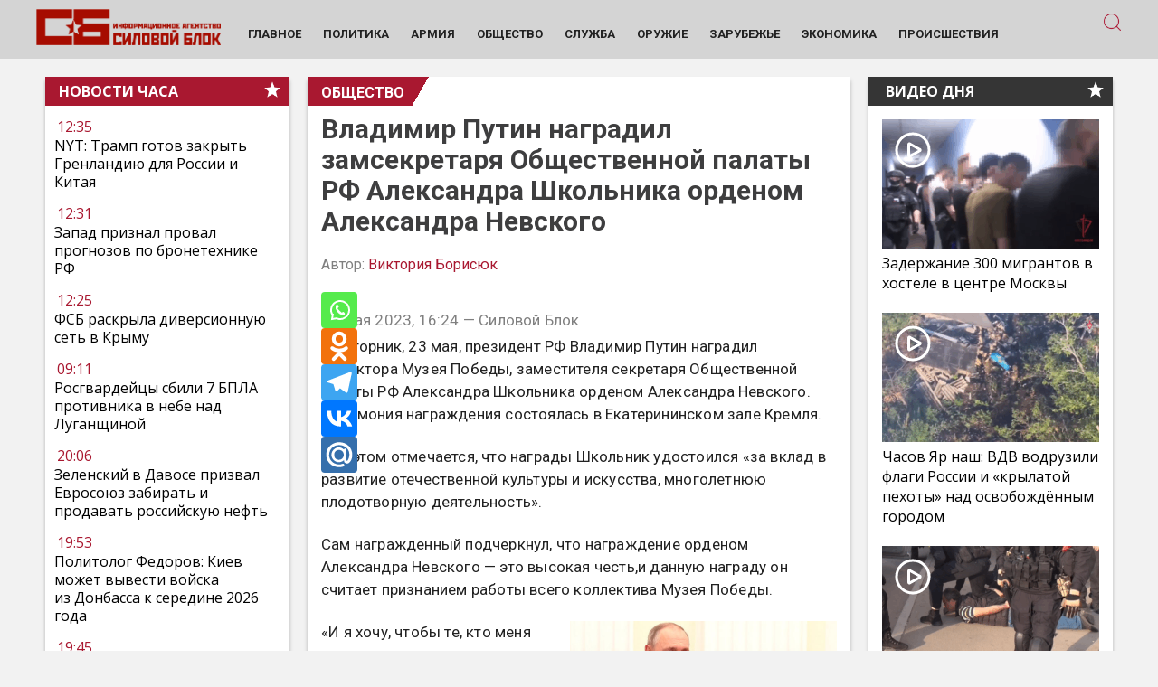

--- FILE ---
content_type: text/html; charset=UTF-8
request_url: https://www.sila-rf.ru/?wordfence_syncAttackData=1769322050.3761
body_size: 42770
content:
<!DOCTYPE html><html
lang=ru-RU class="no-js no-svg"><head><link
rel=preload href="/wp-includes/js/jquery/jquery.min.js?x92344&amp;ver=3.6.0" as=script><link
rel=preload href="/wp-includes/js/jquery/jquery-migrate.min.js?x92344&amp;ver=3.3.2" as=script><meta
charset="UTF-8"><link
rel=profile href=http://gmpg.org/xfn/11><meta
name="viewport" content="width=device-width" id="viewport"><link
rel=preconnect href=https://fonts.googleapis.com><link
rel=preconnect href=https://fonts.gstatic.com crossorigin><link
rel=preload as=style href="https://fonts.googleapis.com/css2?family=Open+Sans:wght@400;700&display=swap"><link
rel=stylesheet media=print onload="this.onload=null;this.removeAttribute('media');" href="https://fonts.googleapis.com/css2?family=Open+Sans:wght@400;700&family=Roboto:wght@400;700&display=swap"><meta
name="robots" content="max-image-preview:large"><base
href=https://www.sila-rf.ru/ ><link
rel=apple-touch-icon sizes=57x57 href=/apple-icon-57x57.png?x92344><link
rel=apple-touch-icon sizes=60x60 href=/apple-icon-60x60.png?x92344><link
rel=apple-touch-icon sizes=72x72 href=/apple-icon-72x72.png?x92344><link
rel=apple-touch-icon sizes=76x76 href=/apple-icon-76x76.png?x92344><link
rel=apple-touch-icon sizes=114x114 href=/apple-icon-114x114.png?x92344><link
rel=apple-touch-icon sizes=120x120 href=/apple-icon-120x120.png?x92344><link
rel=apple-touch-icon sizes=144x144 href=/apple-icon-144x144.png?x92344><link
rel=apple-touch-icon sizes=152x152 href=/apple-icon-152x152.png?x92344><link
rel=apple-touch-icon sizes=180x180 href=/apple-icon-180x180.png?x92344><link
rel=icon type=image/png sizes=192x192  href=/android-icon-192x192.png?x92344><link
rel=icon type=image/png sizes=32x32 href=/favicon-32x32.png?x92344><link
rel=icon type=image/png sizes=96x96 href=/favicon-96x96.png?x92344><link
rel=icon type=image/png sizes=16x16 href=/favicon-16x16.png?x92344><link
rel=manifest href=/manifest.json?x92344><meta
name="msapplication-TileColor" content="#ffffff"><meta
name="msapplication-TileImage" content="/ms-icon-144x144.png"><meta
name="theme-color" content="#ffffff"><style>/*<![CDATA[*/.alignleft{float:left;margin-right:10px}.alignright{float:right;margin-left:10px}.IRPP_kangoo{display:block;transition:background-color 250ms;webkit-transition:background-color 250ms;width:100%;opacity:1;transition:opacity 250ms;webkit-transition:opacity 250ms;background-color:#eaeaea;background:#FFF;border-radius:0px;width:295px;float:right;margin-left:15px;margin-bottom:15px}.IRPP_kangoo,.IRPP_kangoo:hover,.IRPP_kangoo:visited,.IRPP_kangoo:active{border:0!important}@media (max-width: 480px) and (min-width: 320px){.IRPP_kangoo{width:100%;float:none;margin:0;margin-bottom:20px}.IRPP_kangoo .postImageUrl, .IRPP_kangoo
.imgUrl{height:272px}}}.IRPP_kangoo:active,.IRPP_kangoo:hover{opacity:1;transition:opacity 250ms;webkit-transition:opacity 250ms;background-color:#FFF}.IRPP_kangoo .postImageUrl , .IRPP_kangoo
.imgUrl{background-position:center;background-size:cover;float:left;margin:0;padding:0;height:180px;object-fit:cover}.IRPP_kangoo
.postImageUrl{width:30%}.IRPP_kangoo
.imgUrl{width:100%}.IRPP_kangoo .centered-text-area{float:right;width:70%;padding:0;margin:0}.IRPP_kangoo .centered-text{display:table;height:100px;left:0;top:0;padding:0;margin:0}.IRPP_kangoo .IRPP_kangoo-content{display:table-cell;margin:0;padding:0
10px 0 10px;position:relative;vertical-align:middle;width:100%;border-left:5px solid #c1272d;background-color:#f1f1f1}.IRPP_kangoo
.ctaText{display:none;border-bottom:0 solid #fff;font-size:13px;font-weight:bold;letter-spacing: .125em;margin:0;padding:15px;background:#D82335;color:#fff;font-weight:500;font-size:24px;line-height:28px;letter-spacing:0.03em;border-top-left-radius:5px;border-top-right-radius:5px}.IRPP_kangoo
.postTitle{color:#000;font-size:16px;font-weight:600;margin:0;padding:15px;font-weight:bold;font-size:18px;line-height:126.7%;color:#000}.IRPP_kangoo
.ctaButton{background-color:#FFF;margin-left:10px;position:absolute;right:0;top:0}.IRPP_kangoo:hover
.imgUrl{-webkit-transform:scale(1.2);-moz-transform:scale(1.2);-o-transform:scale(1.2);-ms-transform:scale(1.2);transform:scale(1.2)}.IRPP_kangoo
.imgUrl{-webkit-transition:-webkit-transform 0.4s ease-in-out;-moz-transition:-moz-transform 0.4s ease-in-out;-o-transition:-o-transform 0.4s ease-in-out;-ms-transition:-ms-transform 0.4s ease-in-out;transition:transform 0.4s ease-in-out}.IRPP_kangoo:after{content:"";display:block;clear:both}.yith-infs-loader{text-align:center;margin:10px
0 30px}.yith-infs-loader
img{max-width:100%;display:inline-block}.yith-infs-button-wrapper{text-align:center;margin-bottom:10px}.woocommerce .blockUI.blockOverlay:before{display:none}.yith-infs-animated{-webkit-animation-duration:1s;animation-duration:1s;-webkit-animation-fill-mode:both;animation-fill-mode:both}@-webkit-keyframes
zoomIn{0%{opacity:0;-webkit-transform:scale3d(.3, .3, .3);transform:scale3d(.3, .3, .3)}50%{opacity:1}}@keyframes
zoomIn{0%{opacity:0;-webkit-transform:scale3d(.3, .3, .3);-ms-transform:scale3d(.3, .3, .3);transform:scale3d(.3, .3, .3)}50%{opacity:1}}.yith-infs-zoomIn{-webkit-animation-name:zoomIn;animation-name:zoomIn}@-webkit-keyframes
bounceIn{0%,20%,40%,60%,80%,100%{-webkit-transition-timing-function:cubic-bezier(0.215, 0.610, 0.355, 1.000);transition-timing-function:cubic-bezier(0.215, 0.610, 0.355, 1.000)}0%{opacity:0;-webkit-transform:scale3d(.3, .3, .3);transform:scale3d(.3, .3, .3)}20%{-webkit-transform:scale3d(1.1, 1.1, 1.1);transform:scale3d(1.1, 1.1, 1.1)}40%{-webkit-transform:scale3d(.9, .9, .9);transform:scale3d(.9, .9, .9)}60%{opacity:1;-webkit-transform:scale3d(1.03, 1.03, 1.03);transform:scale3d(1.03, 1.03, 1.03)}80%{-webkit-transform:scale3d(.97, .97, .97);transform:scale3d(.97, .97, .97)}100%{opacity:1;-webkit-transform:scale3d(1, 1, 1);transform:scale3d(1, 1, 1)}}@keyframes
bounceIn{0%,20%,40%,60%,80%,100%{-webkit-transition-timing-function:cubic-bezier(0.215, 0.610, 0.355, 1.000);transition-timing-function:cubic-bezier(0.215, 0.610, 0.355, 1.000)}0%{opacity:0;-webkit-transform:scale3d(.3, .3, .3);-ms-transform:scale3d(.3, .3, .3);transform:scale3d(.3, .3, .3)}20%{-webkit-transform:scale3d(1.1, 1.1, 1.1);-ms-transform:scale3d(1.1, 1.1, 1.1);transform:scale3d(1.1, 1.1, 1.1)}40%{-webkit-transform:scale3d(.9, .9, .9);-ms-transform:scale3d(.9, .9, .9);transform:scale3d(.9, .9, .9)}60%{opacity:1;-webkit-transform:scale3d(1.03, 1.03, 1.03);-ms-transform:scale3d(1.03, 1.03, 1.03);transform:scale3d(1.03, 1.03, 1.03)}80%{-webkit-transform:scale3d(.97, .97, .97);-ms-transform:scale3d(.97, .97, .97);transform:scale3d(.97, .97, .97)}100%{opacity:1;-webkit-transform:scale3d(1, 1, 1);-ms-transform:scale3d(1, 1, 1);transform:scale3d(1, 1, 1)}}.yith-infs-bounceIn{-webkit-animation-name:bounceIn;animation-name:bounceIn;-webkit-animation-duration: .75s;animation-duration: .75s}@-webkit-keyframes
fadeIn{0%{opacity:0}100%{opacity:1}}@keyframes
fadeIn{0%{opacity:0}100%{opacity:1}}.yith-infs-fadeIn{-webkit-animation-name:fadeIn;animation-name:fadeIn}@-webkit-keyframes
fadeInDown{0%{opacity:0;-webkit-transform:translate3d(0, -100%, 0);transform:translate3d(0, -100%, 0)}100%{opacity:1;-webkit-transform:none;transform:none}}@keyframes
fadeInDown{0%{opacity:0;-webkit-transform:translate3d(0, -100%, 0);-ms-transform:translate3d(0, -100%, 0);transform:translate3d(0, -100%, 0)}100%{opacity:1;-webkit-transform:none;-ms-transform:none;transform:none}}.yith-infs-fadeInDown{-webkit-animation-name:fadeInDown;animation-name:fadeInDown}@-webkit-keyframes
fadeInLeft{0%{opacity:0;-webkit-transform:translate3d(-100%, 0, 0);transform:translate3d(-100%, 0, 0)}100%{opacity:1;-webkit-transform:none;transform:none}}@keyframes
fadeInLeft{0%{opacity:0;-webkit-transform:translate3d(-100%, 0, 0);-ms-transform:translate3d(-100%, 0, 0);transform:translate3d(-100%, 0, 0)}100%{opacity:1;-webkit-transform:none;-ms-transform:none;transform:none}}.yith-infs-fadeInLeft{-webkit-animation-name:fadeInLeft;animation-name:fadeInLeft}@-webkit-keyframes
fadeInRight{0%{opacity:0;-webkit-transform:translate3d(100%, 0, 0);transform:translate3d(100%, 0, 0)}100%{opacity:1;-webkit-transform:none;transform:none}}@keyframes
fadeInRight{0%{opacity:0;-webkit-transform:translate3d(100%, 0, 0);-ms-transform:translate3d(100%, 0, 0);transform:translate3d(100%, 0, 0)}100%{opacity:1;-webkit-transform:none;-ms-transform:none;transform:none}}.yith-infs-fadeInRight{-webkit-animation-name:fadeInRight;animation-name:fadeInRight}@-webkit-keyframes
fadeInUp{0%{opacity:0;-webkit-transform:translate3d(0, 100%, 0);transform:translate3d(0, 100%, 0)}100%{opacity:1;-webkit-transform:none;transform:none}}@keyframes
fadeInUp{0%{opacity:0;-webkit-transform:translate3d(0, 100%, 0);-ms-transform:translate3d(0, 100%, 0);transform:translate3d(0, 100%, 0)}100%{opacity:1;-webkit-transform:none;-ms-transform:none;transform:none}}.yith-infs-fadeInUp{-webkit-animation-name:fadeInUp;animation-name:fadeInUp}.heateorSssFacebookSvg{background:url('data:image/svg+xml;charset=utf8,%3Csvg%20xmlns%3D%22http%3A%2F%2Fwww.w3.org%2F2000%2Fsvg%22%20width%3D%22100%25%22%20height%3D%22100%25%22%20viewBox%3D%22-5%20-5%2042%2042%22%3E%3Cpath%20d%3D%22M17.78%2027.5V17.008h3.522l.527-4.09h-4.05v-2.61c0-1.182.33-1.99%202.023-1.99h2.166V4.66c-.375-.05-1.66-.16-3.155-.16-3.123%200-5.26%201.905-5.26%205.405v3.016h-3.53v4.09h3.53V27.5h4.223z%22%20fill%3D%22%23fff%22%3E%3C%2Fpath%3E%3C%2Fsvg%3E') no-repeat center center}.heateorSssVkontakteSvg{background:url('data:image/svg+xml;charset=utf8,%3Csvg%20xmlns%3D%22http%3A%2F%2Fwww.w3.org%2F2000%2Fsvg%22%20width%3D%22100%25%22%20height%3D%22100%25%22%20viewBox%3D%22-1%20-2%2034%2034%22%3E%3Cpath%20fill-rule%3D%22evenodd%22%20clip-rule%3D%22evenodd%22%20fill%3D%22%23fff%22%20d%3D%22M15.764%2022.223h1.315s.394-.044.6-.262c.184-.2.18-.574.18-.574s-.03-1.764.79-2.023c.81-.255%201.844%201.705%202.942%202.46.832.57%201.464.445%201.464.445l2.936-.04s1.538-.097.81-1.304c-.06-.1-.426-.894-2.186-2.526-1.843-1.71-1.594-1.434.624-4.39%201.353-1.804%201.893-2.902%201.724-3.374-.16-.45-1.153-.33-1.153-.33l-3.306.02s-.247-.034-.428.074c-.178.108-.293.356-.293.356s-.522%201.394-1.223%202.58c-1.47%202.5-2.06%202.633-2.3%202.476-.563-.36-.42-1.454-.42-2.23%200-2.423.365-3.435-.72-3.696-.357-.085-.623-.143-1.544-.15-1.182-.014-2.18.003-2.743.28-.378.185-.667.595-.49.62.218.027.713.13.975.49.34.46.33%201.496.33%201.496s.193%202.852-.46%203.206c-.442.245-1.056-.252-2.37-2.52-.67-1.163-1.18-2.446-1.18-2.446s-.1-.24-.273-.37c-.212-.155-.506-.204-.506-.204l-3.145.02s-.473.015-.647.22c-.154.183-.01.56-.01.56s2.46%205.757%205.245%208.657c2.553%202.66%205.454%202.485%205.454%202.485z%22%2F%3E%3C%2Fsvg%3E') no-repeat center center}.heateorSssOdnoklassnikiSvg{background:url('data:image/svg+xml;charset=utf8,%3Csvg%20xmlns%3D%22http%3A%2F%2Fwww.w3.org%2F2000%2Fsvg%22%20viewBox%3D%22-4%20-4%2040%2040%22%3E%3Cpath%20fill%3D%22%23fff%22%20d%3D%22M16%2016.16c-3.635%200-6.58-2.945-6.58-6.58C9.42%205.945%2012.364%203%2016%203s6.582%202.945%206.582%206.58c0%203.635-2.946%206.58-6.58%206.58zm0-9.817c-1.788%200-3.236%201.448-3.236%203.237%200%201.79%201.448%203.236%203.237%203.236%201.79%200%203.24-1.447%203.24-3.236%200-1.79-1.45-3.237-3.238-3.237zm7.586%2010.62c.648%201.3-.084%201.93-1.735%202.99-1.397.9-3.315%201.238-4.566%201.368l1.048%201.05%203.877%203.877c.59.59.59%201.544%200%202.134l-.178.18c-.59.59-1.544.59-2.134%200l-3.878-3.88-3.878%203.88c-.59.59-1.543.59-2.135%200l-.176-.18c-.59-.59-.59-1.543%200-2.132l3.878-3.878%201.043-1.046c-1.25-.127-3.19-.465-4.6-1.37-1.65-1.062-2.38-1.69-1.733-2.99.37-.747%201.4-1.367%202.768-.29C13.035%2018.13%2016%2018.13%2016%2018.13s2.968%200%204.818-1.456c1.37-1.077%202.4-.457%202.768.29z%22%2F%3E%3C%2Fsvg%3E') no-repeat center center}.heateorSssTelegramSvg{background:url('data:image/svg+xml;charset=utf8,%3Csvg%20xmlns%3D%22http%3A%2F%2Fwww.w3.org%2F2000%2Fsvg%22%20viewBox%3D%22-1%20-3%2036%2036%22%20width%3D%22100%25%22%20height%3D%22100%25%22%3E%3Cpath%20fill%3D%22%23fff%22%20d%3D%22M25.515%206.896L6.027%2014.41c-1.33.534-1.322%201.276-.243%201.606l5%201.56%201.72%205.66c.226.625.115.873.77.873.506%200%20.73-.235%201.012-.51l2.43-2.363%205.056%203.734c.93.514%201.602.25%201.834-.863l3.32-15.638c.338-1.363-.52-1.98-1.41-1.577z%22%2F%3E%3C%2Fsvg%3E') no-repeat center center}.heateorSssInstagramSvg{background:url('data:image/svg+xml;charset=utf8,%3Csvg%20id%3D%22Layer_1%22%20version%3D%221.1%22%20viewBox%3D%22-10%20-10%20148%20148%22%20xml%3Aspace%3D%22preserve%22%20xmlns%3D%22http%3A%2F%2Fwww.w3.org%2F2000%2Fsvg%22%20xmlns%3Axlink%3D%22http%3A%2F%2Fwww.w3.org%2F1999%2Fxlink%22%3E%3Cg%3E%3Cg%3E%3Cpath%20d%3D%22M86%2C112H42c-14.336%2C0-26-11.663-26-26V42c0-14.337%2C11.664-26%2C26-26h44c14.337%2C0%2C26%2C11.663%2C26%2C26v44%20%20%20%20C112%2C100.337%2C100.337%2C112%2C86%2C112z%20M42%2C24c-9.925%2C0-18%2C8.074-18%2C18v44c0%2C9.925%2C8.075%2C18%2C18%2C18h44c9.926%2C0%2C18-8.075%2C18-18V42%20%20%20%20c0-9.926-8.074-18-18-18H42z%22%20fill%3D%22%23fff%22%3E%3C%2Fpath%3E%3C%2Fg%3E%3Cg%3E%3Cpath%20d%3D%22M64%2C88c-13.234%2C0-24-10.767-24-24c0-13.234%2C10.766-24%2C24-24s24%2C10.766%2C24%2C24C88%2C77.233%2C77.234%2C88%2C64%2C88z%20M64%2C48c-8.822%2C0-16%2C7.178-16%2C16s7.178%2C16%2C16%2C16c8.822%2C0%2C16-7.178%2C16-16S72.822%2C48%2C64%2C48z%22%20fill%3D%22%23fff%22%3E%3C%2Fpath%3E%3C%2Fg%3E%3Cg%3E%3Ccircle%20cx%3D%2289.5%22%20cy%3D%2238.5%22%20fill%3D%22%23fff%22%20r%3D%225.5%22%3E%3C%2Fcircle%3E%3C%2Fg%3E%3C%2Fg%3E%3C%2Fsvg%3E') no-repeat center center}#heateor_sss_error{color:red;margin:7px
0}.heateor_sss_login_container{margin:2px
0}.heateor_sss_login_container img,.heateor_sss_sharing_container
img{cursor:pointer;margin:2px;border:none}.heateor_sss_login_container
img{display:none;float:left}#heateor_sss_loading_image{display:block!important;float:none}.heateor_sss_error{background-color:#FFFFE0;border:1px
solid #E6DB55;padding:5px;margin:10px}#heateor_sss_sharing_more_providers{position:fixed;top:50%;left:47%;background:#FAFAFA;width:650px;margin:-180px 0 0 -300px;z-index:10000000;text-shadow:none!important;height:308px}#heateor_sss_popup_bg{background:url(../../images/transparent_bg.png);bottom:0;display:block;left:0;position:fixed;right:0;top:0;z-index:10000}#heateor_sss_sharing_more_providers
.title{font-size:14px!important;height:auto!important;background:#58B8F8!important;border-bottom:1px solid #D7D7D7!important;color:#fff;font-weight:700;letter-spacing:inherit;line-height:34px!important;padding:0!important;text-align:center;text-transform:none;margin:0!important;text-shadow:none!important;width:100%}#heateor_sss_sharing_more_providers
*{font-family:Arial,Helvetica,sans-serif}#heateor_sss_sharing_more_providers
#heateor_sss_sharing_more_content{background:#FAFAFA;border-radius:4px;color:#555;height:auto;width:100%}#heateor_sss_sharing_more_providers
.filter{margin:0;padding:10px
0 0;position:relative;width:100%}#heateor_sss_sharing_more_providers .all-services{clear:both;height:250px;overflow:auto}#heateor_sss_sharing_more_content .all-services
ul{margin:10px!important;overflow:hidden;list-style:none;padding-left:0!important;position:static!important;width:auto!important}#heateor_sss_sharing_more_content .all-services ul
li{margin:0;background:0 0!important;float:left;width:33.3333%!important;text-align:left!important}#heateor_sss_sharing_more_providers .close-button
img{margin:0}#heateor_sss_sharing_more_providers .close-button.separated{background:0 0!important;border:none!important;box-shadow:none!important;width:auto!important;height:auto!important;z-index:1000}#heateor_sss_sharing_more_providers .close-button{height:auto!important;width:auto!important;left:auto!important;display:block!important;color:#555!important;cursor:pointer!important;font-size:29px!important;line-height:29px!important;margin:0!important;padding:0!important;position:absolute;right:-13px;top:-11px}#heateor_sss_sharing_more_providers .filter
input.search{width:94%;display:block;float:none;font-family:"open sans","helvetica neue",helvetica,arial,sans-serif;font-weight:300;height:auto;line-height:inherit;margin:0
auto;padding:5px
8px 5px 10px;border:1px
solid #ccc!important;color:#000;background:#FFF!important;font-size:16px!important;text-align:left!important}#heateor_sss_sharing_more_providers .footer-panel{background:#fff;border-top:1px solid #D7D7D7;padding:6px
0;width:100%;color:#fff}#heateor_sss_sharing_more_providers .footer-panel
p{background-color:transparent;top:0;text-align:left!important;color:#000;font-family:'helvetica neue',arial,helvetica,sans-serif;font-size:12px;line-height:1.2;margin:0!important;padding:0
6px!important;text-indent:0!important}#heateor_sss_sharing_more_providers .footer-panel
a{color:#fff;text-decoration:none;font-weight:700;text-indent:0!important}#heateor_sss_sharing_more_providers .all-services ul li
a{border-radius:3px;color:#666!important;display:block;font-size:18px;height:auto;line-height:28px;overflow:hidden;padding:8px;text-decoration:none!important;text-overflow:ellipsis;white-space:nowrap;border:none!important;text-indent:0!important;background:0 0!important;text-shadow:none}.heateor_sss_share_count{display:block;text-indent:0!important;visibility:hidden;background-color:#58B8F8!important;width:5px;height:auto;text-align:center;min-width:8px!important;padding:1px
4px!important;color:#fff!important;font-family:'Open Sans',arial,sans-serif!important;font-size:10px!important;font-weight:600!important;-webkit-border-radius:15px!important;border-radius:15px!important;-webkit-box-shadow:0 2px 2px rgba(0,0,0,.4);box-shadow:0 2px 2px rgba(0,0,0,.4);text-shadow:0 -1px 0 rgba(0,0,0,.2);line-height:14px!important;border:2px
solid #fff!important;z-index:1;margin:2px
auto!important;box-sizing:content-box!important}.heateor_sss_share_count,.heateor_sss_vertical_sharing{-webkit-box-sizing:content-box!important;-moz-box-sizing:content-box!important}ul.heateor_sss_follow_ul,ul.heateor_sss_sharing_ul{list-style:none!important;padding-left:0!important}.heateorSssXingButton{background-position:-64px 0;width:32px;height:32px;display:block}.heateorSssFacebookButton{background-position:0 0;width:32px;height:32px;display:none}.heateorSssLiveButton{background-position:-32px -96px;width:32px;height:32px;display:block}.heateorSssInstagramButton{background-position:0 -32px;width:32px;height:32px;display:block!important}.heateorSssLinkedinButton{background-position:-32px -32px;width:32px;height:32px;display:none}.heateorSssTwitterButton{background-position:0 -64px;width:32px;height:32px;display:block!important}.heateorSssVkontakteButton{background-position:-32px -64px;width:32px;height:32px;display:none}ul.heateor_sss_sharing_ul,ul.heateor_sss_follow_ul{margin:1px
0!important}#heateor_sss_sharing_popup_close
img{opacity:1!important;background:0 0!important;border:none!important;outline:0!important;box-shadow:none!important;width:auto!important;height:auto!important;top:inherit!important;right:inherit!important;left:9px!important;padding:0!important}ul.heateor_sss_follow_ul li.heateorSssSharingRound,ul.heateor_sss_sharing_ul
li.heateorSssSharingRound{background:0 0!important}.heateor_sss_square_count{display:none;text-align:center;font-weight:bolder;font-family:sans-serif;font-style:normal;font-size: .8em;visibility:hidden}ul.heateor_sss_follow_ul li,ul.heateor_sss_sharing_ul
li{float:left!important;margin:0!important;padding:0!important;list-style:none!important;border:none!important;clear:none!important}.heateorSssSharing,.heateorSssSharingButton{display:block;cursor:pointer;margin:2px}ul.heateor_sss_follow_ul li:before,ul.heateor_sss_sharing_ul li:before{content:none!important}ul.heateor_sss_follow_ul
li{width:auto}.heateor_sss_vertical_sharing{background:0 0;-webkit-box-shadow:0 1px 4px 1px rgba(0,0,0,.1);box-shadow:0 1px 4px 1px rgba(0,0,0,.1);position:fixed;overflow:visible;z-index:10000000;display:block;padding:10px;border-radius:4px;opacity:1;box-sizing:content-box!important}div.heateor_sss_horizontal_sharing li.heateor_sss_facebook_share, div.heateor_sss_horizontal_counter
li.heateor_sss_facebook_share{width:96px}li.heateor_sss_facebook_share .fb-share-button span,li.heateor_sss_facebook_like .fb-like span,li.heateor_sss_facebook_recommend .fb-like
span{vertical-align:top!important}li.heateor_sss_facebook_like .fb-like span iframe,li.heateor_sss_facebook_recommend .fb-like span
iframe{max-width:none!important;z-index:1000}.heateor_sss_counter_container
li{height:21px}.heateorSssInstagramBackground{background-color:#624E47}.heateorSssYummlyBackground{background-color:#E16120}.heateorSssBufferBackground{background-color:#000}.heateorSssDeliciousBackground{background-color:#53BEEE}.heateorSssThreemaBackground{background-color:#2A2A2A}.heateorSssFacebookBackground{background-color:#3C589A}.heateorSssDiggBackground{background-color:#006094}.heateorSssEmailBackground{background-color:#649A3F}.heateorSssFloatitBackground{background-color:#53BEEE}.heateorSssLinkedinBackground{background-color:#0077B5}.heateorSssMoreBackground{background-color:#EE8E2D}.heateorSssPinterestBackground{background-color:#CC2329}.heateorSssPrintBackground{background-color:#FD6500}.heateorSssRedditBackground{background-color:#FF5700}.heateorSssStockTwitsBackground{background-color:#40576F}.heateorSssMeWeBackground{background-color:#007da1}.heateorSssMixBackground{background-color:#ff8226}.heateorSssTumblrBackground{background-color:#29435D}.heateorSssTwitterBackground{background-color:#55acee}.heateorSssVkontakteBackground{background-color:#5E84AC}.heateorSssYahooBackground{background-color:#8F03CC}.heateorSssXingBackground{background-color:#00797D}.heateorSssInstagramBackground{background-color:#527FA4}.heateorSssWhatsappBackground{background-color:#55EB4C}.heateorSssTCBackground,.heateorSssTCBackground:hover{border-width:0!important;background-color:transparent}.heateorSssTCBackground{background-color:transparent!important;font-style:normal!important;word-wrap:normal;color:#666;line-height:1;visibility:hidden}.heateorSssSharingSvg{width:100%;height:100%}.heateorSssMeWeSvg{background:url('data:image/svg+xml;charset=utf8,%3Csvg%20xmlns%3D%22http%3A%2F%2Fwww.w3.org%2F2000%2Fsvg%22%20viewBox%3D%22-3%20-3%2038%2038%22%3E%3Cg%20fill%3D%22%23fff%22%3E%3Cpath%20d%3D%22M9.636%2010.427a1.22%201.22%200%201%201-2.44%200%201.22%201.22%200%201%201%202.44%200zM15.574%2010.431a1.22%201.22%200%200%201-2.438%200%201.22%201.22%200%201%201%202.438%200zM22.592%2010.431a1.221%201.221%200%201%201-2.443%200%201.221%201.221%200%200%201%202.443%200zM29.605%2010.431a1.221%201.221%200%201%201-2.442%200%201.221%201.221%200%200%201%202.442%200zM3.605%2013.772c0-.471.374-.859.859-.859h.18c.374%200%20.624.194.789.457l2.935%204.597%202.95-4.611c.18-.291.43-.443.774-.443h.18c.485%200%20.859.387.859.859v8.113a.843.843%200%200%201-.859.845.857.857%200%200%201-.845-.845V16.07l-2.366%203.559c-.18.276-.402.443-.72.443-.304%200-.526-.167-.706-.443l-2.354-3.53V21.9c0%20.471-.374.83-.845.83a.815.815%200%200%201-.83-.83v-8.128h-.001zM14.396%2014.055a.9.9%200%200%201-.069-.333c0-.471.402-.83.872-.83.415%200%20.735.263.845.624l2.23%206.66%202.187-6.632c.139-.402.428-.678.859-.678h.124c.428%200%20.735.278.859.678l2.187%206.632%202.23-6.675c.126-.346.415-.609.83-.609.457%200%20.845.361.845.817a.96.96%200%200%201-.083.346l-2.867%208.032c-.152.43-.471.706-.887.706h-.165c-.415%200-.721-.263-.872-.706l-2.161-6.328-2.16%206.328c-.152.443-.47.706-.887.706h-.165c-.415%200-.72-.263-.887-.706l-2.865-8.032z%22%3E%3C%2Fpath%3E%3C%2Fg%3E%3C%2Fsvg%3E') no-repeat center center}.heateorSssFacebookSvg{background:url('data:image/svg+xml;charset=utf8,%3Csvg%20xmlns%3D%22http%3A%2F%2Fwww.w3.org%2F2000%2Fsvg%22%20width%3D%22100%25%22%20height%3D%22100%25%22%20viewBox%3D%22-5%20-5%2042%2042%22%3E%3Cpath%20d%3D%22M17.78%2027.5V17.008h3.522l.527-4.09h-4.05v-2.61c0-1.182.33-1.99%202.023-1.99h2.166V4.66c-.375-.05-1.66-.16-3.155-.16-3.123%200-5.26%201.905-5.26%205.405v3.016h-3.53v4.09h3.53V27.5h4.223z%22%20fill%3D%22%23fff%22%3E%3C%2Fpath%3E%3C%2Fsvg%3E') no-repeat center center}.heateorSssTwitterSvg{background:url('data:image/svg+xml;charset=utf8,%3Csvg%20xmlns%3D%22http%3A%2F%2Fwww.w3.org%2F2000%2Fsvg%22%20width%3D%22100%25%22%20height%3D%22100%25%22%20viewBox%3D%22-4%20-4%2039%2039%22%3E%0A%3Cpath%20d%3D%22M28%208.557a9.913%209.913%200%200%201-2.828.775%204.93%204.93%200%200%200%202.166-2.725%209.738%209.738%200%200%201-3.13%201.194%204.92%204.92%200%200%200-3.593-1.55%204.924%204.924%200%200%200-4.794%206.049c-4.09-.21-7.72-2.17-10.15-5.15a4.942%204.942%200%200%200-.665%202.477c0%201.71.87%203.214%202.19%204.1a4.968%204.968%200%200%201-2.23-.616v.06c0%202.39%201.7%204.38%203.952%204.83-.414.115-.85.174-1.297.174-.318%200-.626-.03-.928-.086a4.935%204.935%200%200%200%204.6%203.42%209.893%209.893%200%200%201-6.114%202.107c-.398%200-.79-.023-1.175-.068a13.953%2013.953%200%200%200%207.55%202.213c9.056%200%2014.01-7.507%2014.01-14.013%200-.213-.005-.426-.015-.637.96-.695%201.795-1.56%202.455-2.55z%22%20fill%3D%22%23fff%22%3E%3C%2Fpath%3E%0A%3C%2Fsvg%3E') no-repeat center center}.heateorSssLinkedinSvg{background:url('data:image/svg+xml;charset=utf8,%3Csvg%20xmlns%3D%22http%3A%2F%2Fwww.w3.org%2F2000%2Fsvg%22%20width%3D%22100%25%22%20height%3D%22100%25%22%20viewBox%3D%22-2%20-2%2035%2039%22%3E%3Cpath%20d%3D%22M6.227%2012.61h4.19v13.48h-4.19V12.61zm2.095-6.7a2.43%202.43%200%200%201%200%204.86c-1.344%200-2.428-1.09-2.428-2.43s1.084-2.43%202.428-2.43m4.72%206.7h4.02v1.84h.058c.56-1.058%201.927-2.176%203.965-2.176%204.238%200%205.02%202.792%205.02%206.42v7.395h-4.183v-6.56c0-1.564-.03-3.574-2.178-3.574-2.18%200-2.514%201.7-2.514%203.46v6.668h-4.187V12.61z%22%20fill%3D%22%23fff%22%2F%3E%3C%2Fsvg%3E') no-repeat center center}.heateorSssTumblrSvg{background:url('data:image/svg+xml;charset=utf8,%3Csvg%20xmlns%3D%22http%3A%2F%2Fwww.w3.org%2F2000%2Fsvg%22%20width%3D%22100%25%22%20height%3D%22100%25%22%20viewBox%3D%22-2%20-2%2036%2036%22%3E%3Cpath%20fill%3D%22%23fff%22%20d%3D%22M20.775%2021.962c-.37.177-1.08.33-1.61.345-1.598.043-1.907-1.122-1.92-1.968v-6.217h4.007V11.1H17.26V6.02h-2.925s-.132.044-.144.15c-.17%201.556-.895%204.287-3.923%205.378v2.578h2.02v6.522c0%202.232%201.647%205.404%205.994%205.33%201.467-.025%203.096-.64%203.456-1.17l-.96-2.846z%22%2F%3E%3C%2Fsvg%3E') no-repeat center center}.heateorSssInstagramSvg{background:url('data:image/svg+xml;charset=utf8,%3Csvg%20id%3D%22Layer_1%22%20version%3D%221.1%22%20viewBox%3D%22-10%20-10%20148%20148%22%20xml%3Aspace%3D%22preserve%22%20xmlns%3D%22http%3A%2F%2Fwww.w3.org%2F2000%2Fsvg%22%20xmlns%3Axlink%3D%22http%3A%2F%2Fwww.w3.org%2F1999%2Fxlink%22%3E%3Cg%3E%3Cg%3E%3Cpath%20d%3D%22M86%2C112H42c-14.336%2C0-26-11.663-26-26V42c0-14.337%2C11.664-26%2C26-26h44c14.337%2C0%2C26%2C11.663%2C26%2C26v44%20%20%20%20C112%2C100.337%2C100.337%2C112%2C86%2C112z%20M42%2C24c-9.925%2C0-18%2C8.074-18%2C18v44c0%2C9.925%2C8.075%2C18%2C18%2C18h44c9.926%2C0%2C18-8.075%2C18-18V42%20%20%20%20c0-9.926-8.074-18-18-18H42z%22%20fill%3D%22%23fff%22%3E%3C%2Fpath%3E%3C%2Fg%3E%3Cg%3E%3Cpath%20d%3D%22M64%2C88c-13.234%2C0-24-10.767-24-24c0-13.234%2C10.766-24%2C24-24s24%2C10.766%2C24%2C24C88%2C77.233%2C77.234%2C88%2C64%2C88z%20M64%2C48c-8.822%2C0-16%2C7.178-16%2C16s7.178%2C16%2C16%2C16c8.822%2C0%2C16-7.178%2C16-16S72.822%2C48%2C64%2C48z%22%20fill%3D%22%23fff%22%3E%3C%2Fpath%3E%3C%2Fg%3E%3Cg%3E%3Ccircle%20cx%3D%2289.5%22%20cy%3D%2238.5%22%20fill%3D%22%23fff%22%20r%3D%225.5%22%3E%3C%2Fcircle%3E%3C%2Fg%3E%3C%2Fg%3E%3C%2Fsvg%3E') no-repeat center center}.heateorSssPinterestSvg{background:url('data:image/svg+xml;charset=utf8,%3Csvg%20xmlns%3D%22http%3A%2F%2Fwww.w3.org%2F2000%2Fsvg%22%20width%3D%22100%25%22%20height%3D%22100%25%22%20viewBox%3D%22-2%20-2%2035%2035%22%3E%3Cpath%20fill%3D%22%23fff%22%20d%3D%22M16.539%204.5c-6.277%200-9.442%204.5-9.442%208.253%200%202.272.86%204.293%202.705%205.046.303.125.574.005.662-.33.061-.231.205-.816.27-1.06.088-.331.053-.447-.191-.736-.532-.627-.873-1.439-.873-2.591%200-3.338%202.498-6.327%206.505-6.327%203.548%200%205.497%202.168%205.497%205.062%200%203.81-1.686%207.025-4.188%207.025-1.382%200-2.416-1.142-2.085-2.545.397-1.674%201.166-3.48%201.166-4.689%200-1.081-.581-1.983-1.782-1.983-1.413%200-2.548%201.462-2.548%203.419%200%201.247.421%202.091.421%202.091l-1.699%207.199c-.505%202.137-.076%204.755-.039%205.019.021.158.223.196.314.077.13-.17%201.813-2.247%202.384-4.324.162-.587.929-3.631.929-3.631.46.876%201.801%201.646%203.227%201.646%204.247%200%207.128-3.871%207.128-9.053.003-3.918-3.317-7.568-8.361-7.568z%22%2F%3E%3C%2Fsvg%3E') no-repeat center center}.heateorSssBehanceSvg{background:url('data:image/svg+xml;charset=utf8,%3Csvg%20xmlns%3D%22http%3A%2F%2Fwww.w3.org%2F2000%2Fsvg%22%20viewBox%3D%22-2%20-2%2036%2036%22%3E%3Cpath%20d%3D%22M3.862%208.136h5.66c1.377%200%203.19%200%204.13.566a3.705%203.705%200%200%201%201.837%203.26c0%201.66-.88%202.905-2.32%203.494v.042c1.924.397%202.97%201.838%202.97%203.76%200%202.297-1.636%204.483-4.743%204.483H3.86V8.14zm2.078%206.71h4.152c2.36%200%203.322-.856%203.322-2.493%200-2.16-1.53-2.468-3.322-2.468H5.94v4.96zm0%207.144h5.2c1.792%200%202.93-1.09%202.93-2.797%200-2.03-1.64-2.598-3.388-2.598H5.94v5.395zm22.017-1.833C27.453%2022.65%2025.663%2024%2023.127%2024c-3.607%200-5.31-2.49-5.422-5.944%200-3.386%202.23-5.878%205.31-5.878%204%200%205.225%203.74%205.116%206.47h-8.455c-.067%201.966%201.05%203.716%203.52%203.716%201.53%200%202.6-.742%202.928-2.206h1.838zm-1.793-3.15c-.088-1.77-1.42-3.19-3.256-3.19-1.946%200-3.106%201.466-3.236%203.19h6.492zM20.614%208h4.935v1.68h-4.94z%22%20fill%3D%22%23fff%22%3E%3C%2Fpath%3E%3C%2Fsvg%3E') no-repeat center center}.heateorSssFlickrSvg{background:url('data:image/svg+xml;charset=utf8,%3Csvg%20xmlns%3D%22http%3A%2F%2Fwww.w3.org%2F2000%2Fsvg%22%20viewBox%3D%22-2%20-2%2036%2036%22%3E%3Cg%20fill%3D%22%23fff%22%3E%3Ccircle%20cx%3D%2223%22%20cy%3D%2216%22%20r%3D%226%22%3E%3C%2Fcircle%3E%3Ccircle%20cx%3D%229%22%20cy%3D%2216%22%20r%3D%226%22%3E%3C%2Fcircle%3E%3C%2Fg%3E%3C%2Fsvg%3E') no-repeat center center}.heateorSssFoursquareSvg{background:url('data:image/svg+xml;charset=utf8,%3Csvg%20xmlns%3D%22http%3A%2F%2Fwww.w3.org%2F2000%2Fsvg%22%20viewBox%3D%22-4%20-4%2040%2040%22%3E%3Cpath%20fill%3D%22%23fff%22%20d%3D%22M21.516%203H7.586C5.66%203%205%204.358%205%205.383v21.995c0%201.097.65%201.407.958%201.53.31.126%201.105.206%201.676-.36l6.72-7.455c.105-.12.49-.284.552-.284h4.184c1.79%200%201.81-1.45%201.997-2.206.157-.63%201.946-9.57%202.58-12.395.523-2.32-.104-3.21-2.15-3.21zM20.2%209.682c-.07.33-.368.66-.75.693h-5.44c-.61-.034-1.108.422-1.108%201.032v.665c0%20.61.5%201.24%201.108%201.24h4.607c.43%200%20.794.276.7.737-.093.46-.573%202.82-.627%203.07-.052.254-.282.764-.716.764h-3.62c-.682%200-1.36-.008-1.816.56-.458.573-4.534%205.293-4.534%205.293V6.403c0-.438.31-.746.715-.74h11.274c.41-.006.915.41.834%201L20.2%209.68z%22%3E%3C%2Fpath%3E%3C%2Fsvg%3E') no-repeat center center}.heateorSssGithubSvg{background:url('data:image/svg+xml;charset=utf8,%3Csvg%20xmlns%3D%22http%3A%2F%2Fwww.w3.org%2F2000%2Fsvg%22%20viewBox%3D%22-2%20-2%2036%2036%22%3E%3Cpath%20fill%3D%22%23fff%22%20d%3D%22M16%203.32c-7.182%200-13%205.82-13%2013%200%205.754%203.72%2010.612%208.89%2012.335.65.114.893-.276.893-.617%200-.31-.016-1.333-.016-2.42-3.266.6-4.11-.797-4.37-1.53-.147-.373-.78-1.527-1.334-1.835-.455-.244-1.105-.845-.016-.86%201.024-.017%201.755.942%202%201.332%201.17%201.966%203.038%201.414%203.785%201.073.114-.845.455-1.414.83-1.74-2.893-.324-5.916-1.445-5.916-6.418%200-1.414.504-2.584%201.333-3.494-.13-.325-.59-1.657.13-3.445%200%200%201.085-.34%203.57%201.337%201.04-.293%202.146-.44%203.25-.44s2.21.147%203.25.44c2.49-1.69%203.58-1.337%203.58-1.337.714%201.79.26%203.12.13%203.446.828.91%201.332%202.064%201.332%203.494%200%204.99-3.04%206.094-5.93%206.42.47.405.876%201.185.876%202.404%200%201.74-.016%203.136-.016%203.575%200%20.34.244.743.894.613C25.28%2026.933%2029%2022.053%2029%2016.32c0-7.182-5.817-13-13-13z%22%3E%3C%2Fpath%3E%3C%2Fsvg%3E') no-repeat center center}.heateorSssMediumSvg{background:url('data:image/svg+xml;charset=utf8,%3Csvg%20focusable%3D%22false%22%20xmlns%3D%22http%3A%2F%2Fwww.w3.org%2F2000%2Fsvg%22%20viewBox%3D%22-2%20-2%2036%2036%22%3E%3Cpath%20d%3D%22M7.8%2011a.8.8%200%200%200-.27-.7l-2-2.42v-.41h6.23L16.57%2018l4.24-10.53h5.94v.36L25%209.47a.5.5%200%200%200-.19.48v12.1a.5.5%200%200%200%20.19.48l1.68%201.64v.36h-8.4v-.36L20%2022.49c.18-.17.18-.22.18-.49v-9.77l-4.82%2012.26h-.65L9.09%2012.23v8.22a1.09%201.09%200%200%200%20.31.94l2.25%202.74v.36h-6.4v-.36l2.26-2.74a1.09%201.09%200%200%200%20.29-.94z%22%20fill%3D%22%23fff%22%3E%3C%2Fpath%3E%3C%2Fsvg%3E') no-repeat center center}.heateorSssOdnoklassnikiSvg{background:url('data:image/svg+xml;charset=utf8,%3Csvg%20xmlns%3D%22http%3A%2F%2Fwww.w3.org%2F2000%2Fsvg%22%20viewBox%3D%22-4%20-4%2040%2040%22%3E%3Cpath%20fill%3D%22%23fff%22%20d%3D%22M16%2016.16c-3.635%200-6.58-2.945-6.58-6.58C9.42%205.945%2012.364%203%2016%203s6.582%202.945%206.582%206.58c0%203.635-2.946%206.58-6.58%206.58zm0-9.817c-1.788%200-3.236%201.448-3.236%203.237%200%201.79%201.448%203.236%203.237%203.236%201.79%200%203.24-1.447%203.24-3.236%200-1.79-1.45-3.237-3.238-3.237zm7.586%2010.62c.648%201.3-.084%201.93-1.735%202.99-1.397.9-3.315%201.238-4.566%201.368l1.048%201.05%203.877%203.877c.59.59.59%201.544%200%202.134l-.178.18c-.59.59-1.544.59-2.134%200l-3.878-3.88-3.878%203.88c-.59.59-1.543.59-2.135%200l-.176-.18c-.59-.59-.59-1.543%200-2.132l3.878-3.878%201.043-1.046c-1.25-.127-3.19-.465-4.6-1.37-1.65-1.062-2.38-1.69-1.733-2.99.37-.747%201.4-1.367%202.768-.29C13.035%2018.13%2016%2018.13%2016%2018.13s2.968%200%204.818-1.456c1.37-1.077%202.4-.457%202.768.29z%22%2F%3E%3C%2Fsvg%3E') no-repeat center center}.heateorSssSnapchatSvg{background:url('data:image/svg+xml;charset=utf8,%3Csvg%20xmlns%3D%22http%3A%2F%2Fwww.w3.org%2F2000%2Fsvg%22%20viewBox%3D%220%200%2032%2032%22%3E%3Cpath%20fill%3D%22%23fff%22%20d%3D%22M26.177%2020.978c-2.867-.473-4.157-3.414-4.21-3.54l-.01-.02c-.153-.31-.187-.57-.1-.772.164-.39.774-.583%201.177-.71.113-.037.22-.07.306-.105.715-.28%201.073-.625%201.066-1.03-.006-.312-.252-.593-.642-.732a1.168%201.168%200%200%200-.44-.084.975.975%200%200%200-.405.083c-.34.16-.65.246-.91.258a.789.789%200%200%201-.357-.087l.027-.45.005-.062c.09-1.432.203-3.215-.266-4.264C20.03%206.34%2017.073%206.1%2016.2%206.1h-.052l-.363.003c-.87%200-3.818.243-5.208%203.36-.47%201.05-.357%202.833-.268%204.264l.03.513a.83.83%200%200%201-.41.09c-.276%200-.6-.087-.97-.26a.795.795%200%200%200-.335-.067c-.43%200-.946.282-1.026.704-.06.305.077.748%201.054%201.134.087.036.193.07.305.105.403.128%201.012.322%201.18.71.084.203.05.463-.103.773l-.01.022c-.054.125-1.344%203.068-4.21%203.54a.437.437%200%200%200-.366.455.6.6%200%200%200%20.048.196c.216.504%201.123.87%202.775%201.13.055.075.113.34.148.5.036.16.07.32.12.494.05.17.18.374.514.374.133%200%20.292-.03.475-.067.275-.053.652-.127%201.124-.127.26%200%20.532.022.805.067.532.09.985.41%201.51.78.75.53%201.6%201.132%202.894%201.132.034%200%20.07%200%20.105-.005.04.002.095.004.153.004%201.29%200%202.142-.6%202.892-1.132.526-.37.978-.69%201.51-.78.274-.045.545-.068.807-.068.45%200%20.805.056%201.123.12.2.037.36.057.476.057h.024c.246%200%20.42-.13.488-.365.05-.17.086-.327.12-.49.037-.16.094-.422.15-.496%201.65-.256%202.56-.624%202.773-1.125a.568.568%200%200%200%20.047-.196.433.433%200%200%200-.363-.458z%22%3E%3C%2Fpath%3E%3C%2Fsvg%3E') no-repeat center center}.heateorSssTelegramSvg{background:url('data:image/svg+xml;charset=utf8,%3Csvg%20xmlns%3D%22http%3A%2F%2Fwww.w3.org%2F2000%2Fsvg%22%20viewBox%3D%22-1%20-3%2036%2036%22%20width%3D%22100%25%22%20height%3D%22100%25%22%3E%3Cpath%20fill%3D%22%23fff%22%20d%3D%22M25.515%206.896L6.027%2014.41c-1.33.534-1.322%201.276-.243%201.606l5%201.56%201.72%205.66c.226.625.115.873.77.873.506%200%20.73-.235%201.012-.51l2.43-2.363%205.056%203.734c.93.514%201.602.25%201.834-.863l3.32-15.638c.338-1.363-.52-1.98-1.41-1.577z%22%2F%3E%3C%2Fsvg%3E') no-repeat center center}.heateorSssVimeoSvg{background:url('data:image/svg+xml;charset=utf8,%3Csvg%20xmlns%3D%22http%3A%2F%2Fwww.w3.org%2F2000%2Fsvg%22%20viewBox%3D%22-2%20-2%2036%2036%22%3E%3Cpath%20fill%3D%22%23fff%22%20d%3D%22M26.926%2010.627c-.103%202.25-1.675%205.332-4.716%209.245C19.066%2023.957%2016.406%2026%2014.23%2026c-1.348%200-2.49-1.244-3.42-3.732l-1.867-6.844C8.25%2012.937%207.51%2011.69%206.715%2011.69c-.173%200-.778.365-1.815%201.09l-1.088-1.4a300.012%20300.012%200%200%200%203.374-3.01c1.522-1.315%202.666-2.007%203.427-2.076%201.8-.173%202.907%201.057%203.322%203.69.45%202.84.76%204.608.935%205.3.52%202.356%201.09%203.534%201.713%203.534.483%200%201.21-.764%202.18-2.294.97-1.528%201.488-2.692%201.558-3.49.14-1.32-.38-1.98-1.553-1.98-.554%200-1.125.126-1.712.378%201.137-3.722%203.308-5.53%206.513-5.426%202.378.068%203.498%201.61%203.36%204.62z%22%3E%3C%2Fpath%3E%3C%2Fsvg%3E') no-repeat center center}.heateorSssVkontakteSvg{background:url('data:image/svg+xml;charset=utf8,%3Csvg%20xmlns%3D%22http%3A%2F%2Fwww.w3.org%2F2000%2Fsvg%22%20width%3D%22100%25%22%20height%3D%22100%25%22%20viewBox%3D%22-1%20-2%2034%2034%22%3E%3Cpath%20fill-rule%3D%22evenodd%22%20clip-rule%3D%22evenodd%22%20fill%3D%22%23fff%22%20d%3D%22M15.764%2022.223h1.315s.394-.044.6-.262c.184-.2.18-.574.18-.574s-.03-1.764.79-2.023c.81-.255%201.844%201.705%202.942%202.46.832.57%201.464.445%201.464.445l2.936-.04s1.538-.097.81-1.304c-.06-.1-.426-.894-2.186-2.526-1.843-1.71-1.594-1.434.624-4.39%201.353-1.804%201.893-2.902%201.724-3.374-.16-.45-1.153-.33-1.153-.33l-3.306.02s-.247-.034-.428.074c-.178.108-.293.356-.293.356s-.522%201.394-1.223%202.58c-1.47%202.5-2.06%202.633-2.3%202.476-.563-.36-.42-1.454-.42-2.23%200-2.423.365-3.435-.72-3.696-.357-.085-.623-.143-1.544-.15-1.182-.014-2.18.003-2.743.28-.378.185-.667.595-.49.62.218.027.713.13.975.49.34.46.33%201.496.33%201.496s.193%202.852-.46%203.206c-.442.245-1.056-.252-2.37-2.52-.67-1.163-1.18-2.446-1.18-2.446s-.1-.24-.273-.37c-.212-.155-.506-.204-.506-.204l-3.145.02s-.473.015-.647.22c-.154.183-.01.56-.01.56s2.46%205.757%205.245%208.657c2.553%202.66%205.454%202.485%205.454%202.485z%22%2F%3E%3C%2Fsvg%3E') no-repeat center center}.heateorSssRSSSvg{background:url('data:image/svg+xml;charset=utf8,%3Csvg%20xmlns%3D%22http%3A%2F%2Fwww.w3.org%2F2000%2Fsvg%22%20viewBox%3D%22-4%20-4%2040%2040%22%3E%3Cg%20fill%3D%22%23fff%22%3E%3Cellipse%20cx%3D%227.952%22%20cy%3D%2224.056%22%20rx%3D%222.952%22%20ry%3D%222.944%22%3E%3C%2Fellipse%3E%3Cpath%20d%3D%22M5.153%2016.625c2.73%200%205.295%201.064%207.22%202.996a10.2%2010.2%200%200%201%202.996%207.255h4.2c0-7.962-6.47-14.44-14.42-14.44v4.193zm.007-7.432c9.724%200%2017.636%207.932%2017.636%2017.682H27C27%2014.812%2017.203%205%205.16%205v4.193z%22%3E%3C%2Fpath%3E%3C%2Fg%3E%3C%2Fsvg%3E') no-repeat center center}.heateorSssXingSvg{background:url('data:image/svg+xml;charset=utf8,%3Csvg%20xmlns%3D%22http%3A%2F%2Fwww.w3.org%2F2000%2Fsvg%22%20width%3D%22100%25%22%20height%3D%22100%25%22%20viewBox%3D%22-6%20-6%2042%2042%22%3E%0A%3Cpath%20d%3D%22M%206%209%20h%205%20l%204%204%20l%20-5%207%20h%20-5%20l%205%20-7%20z%20m%2015%20-4%20h%205%20l%20-9%2013%20l%204%208%20h%20-5%20l%20-4%20-8%20z%22%20fill%3D%22%23fff%22%3E%3C%2Fpath%3E%0A%3C%2Fsvg%3E') no-repeat center center}.heateorSssYoutubeSvg{background:url('data:image/svg+xml;charset=utf8,%3Csvg%20xmlns%3D%22http%3A%2F%2Fwww.w3.org%2F2000%2Fsvg%22%20viewBox%3D%220%200%2032%2032%22%3E%3Cpath%20fill%3D%22%23fff%22%20d%3D%22M26.78%2011.6s-.215-1.515-.875-2.183c-.837-.876-1.774-.88-2.204-.932-3.075-.222-7.693-.222-7.693-.222h-.01s-4.618%200-7.697.222c-.43.05-1.368.056-2.205.932-.66.668-.874%202.184-.874%202.184S5%2013.386%205%2015.166v1.67c0%201.78.22%203.56.22%203.56s.215%201.516.874%202.184c.837.875%201.936.85%202.426.94%201.76.17%207.48.22%207.48.22s4.623-.007%207.7-.23c.43-.05%201.37-.056%202.205-.932.66-.668.875-2.184.875-2.184s.22-1.78.22-3.56v-1.67c0-1.78-.22-3.56-.22-3.56zm-13.052%207.254v-6.18l5.944%203.1-5.944%203.08z%22%3E%3C%2Fpath%3E%3C%2Fsvg%3E') no-repeat center center}.heateorSssSharing{float:left;border:none}.heateorSssSharingArrow{height:16px;width:16px;cursor:pointer;margin-top:10px}.heateorSssPushIn{background:url(data:image/svg+xml;charset=utf8,%3Csvg%20xmlns%3D%22http%3A%2F%2Fwww.w3.org%2F2000%2Fsvg%22%20width%3D%22100%25%22%20height%3D%22100%25%22%20viewBox%3D%220%200%2030%2030%22%3E%0A%3Cpath%20d%3D%22M%207%206%20q%202%206%2010%206%20v%20-6%20l%206%209%20l%20-6%209%20v%20-6%20q%20-10%202%20-10%20-12%22%20stroke-width%3D%221%22%20stroke%3D%22%23000%22%20fill%3D%22%23000%22%20stroke-linecap%3D%22round%22%3E%3C%2Fpath%3E%3C%2Fsvg%3E) left no-repeat}.heateorSssPullOut{background:url(data:image/svg+xml;charset=utf8,%3Csvg%20xmlns%3D%22http%3A%2F%2Fwww.w3.org%2F2000%2Fsvg%22%20width%3D%22100%25%22%20height%3D%22100%25%22%20viewBox%3D%220%200%2030%2030%22%3E%0A%3Cpath%20d%3D%22M%2023%206%20q%20-2%206%20-10%206%20v%20-6%20l%20-6%209%20l%206%209%20v%20-6%20q%2010%202%2010%20-12%22%20stroke-width%3D%221%22%20stroke%3D%22%23000%22%20fill%3D%22%23000%22%20stroke-linecap%3D%22round%22%3E%3C%2Fpath%3E%3C%2Fsvg%3E) left no-repeat}.heateorSssCommentingTabs
li{padding-left:0!important;float:left;margin:0
1em 0 0!important;list-style:none;color:#aaa;display:block;cursor:pointer;font-size:.85em}div.heateorSssTotalShareCount{word-wrap:normal!important;font-weight:bolder;font-family:sans-serif;padding:0;margin:0;text-align:center}div.heateorSssTotalShareText{word-wrap:normal!important;margin:0;padding:0;text-align:center}div.heateor_sss_horizontal_sharing
li{width:auto}.heateorSssAIMBackground{background-color:#10ff00}.heateorSssAmazonWishListBackground{background-color:#ffe000}.heateorSssAOLMailBackground{background-color:#2A2A2A}.heateorSssAppnetBackground{background-color:#5D5D5D}.heateorSssBaiduBackground{background-color:#2319DC}.heateorSssBalatarinBackground{background-color:#fff}.heateorSssBibSonomyBackground{background-color:#000}.heateorSssBittyBrowserBackground{background-color:#EFEFEF}.heateorSssBlinklistBackground{background-color:#3D3C3B}.heateorSssBloggerPostBackground{background-color:#FDA352}.heateorSssBlogMarksBackground{background-color:#535353}.heateorSssBookmarksfrBackground{background-color:#E8EAD4}.heateorSssBoxnetBackground{background-color:#1A74B0}.heateorSssBuddyMarksBackground{background-color:#ffd400}.heateorSssCare2NewsBackground{background-color:#6EB43F}.heateorSssCiteULikeBackground{background-color:#2781CD}.heateorSssCommentBackground{background-color:#444}.heateorSssCopyLinkBackground{background-color:#FFC112}.heateorSssDiaryRuBackground{background-color:#E8D8C6}.heateorSssDiasporaBackground{background-color:#2E3436}.heateorSssDiHITTBackground{background-color:#FF6300}.heateorSssDiasporaBackground{background-color:#0166FF}.heateorSssDiigoBackground{background-color:#4A8BCA}.heateorSssDoubanBackground{background-color:#497700}.heateorSssDraugiemBackground{background-color:#ffad66}.heateorSssDZoneBackground{background-color:#fff088}.heateorSssEvernoteBackground{background-color:#8BE056}.heateorSssFacebookMessengerBackground{background-color:#0084FF}.heateorSssFarkBackground{background-color:#555}.heateorSssFintelBackground{background-color:#087515}.heateorSssFlipboardBackground{background-color:#C00}.heateorSssFolkdBackground{background-color:#0F70B2}.heateorSssGoogleClassroomBackground{background-color:#FFC112}.heateorSssGoogleBookmarksBackground{background-color:#CB0909}.heateorSssGoogleGmailBackground{background-color:#E5E5E5}.heateorSssHackerNewsBackground{background-color:#F60}.heateorSssHatenaBackground{background-color:#00A6DB}.heateorSssInstapaperBackground{background-color:#EDEDED}.heateorSssJamespotBackground{background-color:#FF9E2C}.heateorSssKakaoBackground{background-color:#FCB700}.heateorSssKikBackground{background-color:#2A2A2A}.heateorSssKindleItBackground{background-color:#2A2A2A}.heateorSssKnownBackground{background-color:#fff101}.heateorSssLineBackground{background-color:#00C300}.heateorSssLiveJournalBackground{background-color:#EDEDED}.heateorSssMailRuBackground{background-color:#356FAC}.heateorSssMendeleyBackground{background-color:#A70805}.heateorSssMeneameBackground{background-color:#FF7D12}.heateorSssMixiBackground{background-color:#EDEDED}.heateorSssMySpaceBackground{background-color:#2A2A2A}.heateorSssNetlogBackground{background-color:#2A2A2A}.heateorSssNetvouzBackground{background-color:#c0ff00}.heateorSssNewsVineBackground{background-color:#055D00}.heateorSssNUjijBackground{background-color:#D40000}.heateorSssOdnoklassnikiBackground{background-color:#F2720C}.heateorSssOknotizieBackground{background-color:#fdff88}.heateorSssOutlookcomBackground{background-color:#0072C6}.heateorSssPapalyBackground{background-color:#3AC0F6}.heateorSssPinboardBackground{background-color:#1341DE}.heateorSssPlurkBackground{background-color:#CF682F}.heateorSssPocketBackground{background-color:#f0f0f0}.heateorSssPolyvoreBackground{background-color:#2A2A2A}.heateorSssPrintFriendlyBackground{background-color:#61D1D5}.heateorSssProtopageBookmarksBackground{background-color:#413FFF}.heateorSssPushaBackground{background-color:#0072B8}.heateorSssQzoneBackground{background-color:#2B82D9}.heateorSssRefindBackground{background-color:#1492ef}.heateorSssRediffMyPageBackground{background-color:#D20000}.heateorSssRenrenBackground{background-color:#005EAC}.heateorSssSegnaloBackground{background-color:#fdff88}.heateorSssSinaWeiboBackground{background-color:#ff0}.heateorSssSiteJotBackground{background-color:#ffc800}.heateorSssSkypeBackground{background-color:#00AFF0}.heateorSssSMSBackground{background-color:#6ebe45}.heateorSssSlashdotBackground{background-color:#004242}.heateorSssStumpediaBackground{background-color:#EDEDED}.heateorSssSvejoBackground{background-color:#fa7aa3}.heateorSssSymbalooFeedsBackground{background-color:#6DA8F7}.heateorSssTelegramBackground{background-color:#3DA5f1}.heateorSssTrelloBackground{background-color:#1189CE}.heateorSssTuentiBackground{background-color:#0075C9}.heateorSssTwiddlaBackground{background-color:#EDEDED}.heateorSssTypePadPostBackground{background-color:#2A2A2A}.heateorSssViadeoBackground{background-color:#2A2A2A}.heateorSssViberBackground{background-color:#8B628F}.heateorSssWaneloBackground{background-color:#fff}.heateorSssWebnewsBackground{background-color:#CC2512}.heateorSssWordPressBackground{background-color:#464646}.heateorSssWykopBackground{background-color:#367DA9}.heateorSssYahooMailBackground{background-color:#400090}.heateorSssYahooMessengerBackground{background-color:#400090}.heateorSssYoolinkBackground{background-color:#A2C538}.heateorSssYouMobBackground{background-color:#3B599D}.heateorSssBehanceBackground{background-color:#053eff}.heateorSssFlickrBackground{background-color:#ff0084}.heateorSssFoursquareBackground{background-color:#f94877}.heateorSssGithubBackground{background-color:#2a2a2a}.heateorSssMediumBackground{background-color:#2a2a2a}.heateorSssSnapchatBackground{background-color:#ffe900}.heateorSssVimeoBackground{background-color:#1ab7ea}.heateorSssYoutubeBackground{background-color:#f00}.heateorSssRSSBackground{background-color:#e3702d}.heateorSssGentleReaderBackground{background-color:#46aecf}i.heateorSssWhatsappBackground a,i.heateorSssLineBackground a,i.heateorSssViberBackground
a{display:inline!important}div.heateor_sss_horizontal_sharing
li.heateor_sss_facebook_like{width:91px}div.heateor_sss_horizontal_sharing
li.heateor_sss_facebook_recommend{width:145px}div.heateor_sss_horizontal_sharing
li.heateor_sss_twitter_tweet{width:95px}div.heateor_sss_horizontal_sharing li.heateor_sss_linkedin_share
span{vertical-align:text-top!important}.heateor_sss_sharing_container
a{padding:0!important;box-shadow:none!important;border:none!important}.heateorSssClear{clear:both}div.course_instructor_widget
.heateor_sss_vertical_sharing{display:none!important}@media screen and (max-width:783px){#heateor_sss_sharing_more_providers{width:80%;left:60%;margin-left:-50%;text-shadow:none!important}#heateor_sss_sharing_more_providers .filter
input.search{border:1px
solid #ccc;width:92%}}@media screen and (max-width:475px){#heateor_sss_sharing_more_content .all-services ul
li{width:100%!important}}.mobonly{display:none !important}@media all and (max-width: 720px){.mobonly{display:inline-block !important}.subheader
.search{position:inherit !important;top:inherit !important}.subheader .ss-search-form .ss-search-form__input
input{border-color:inherit !important;color:inherit !important;background-color:inherit !important;border:none !important}}
/*! normalize.css v3.0.2 | MIT License | git.io/normalize */
html{font-family:sans-serif;-ms-text-size-adjust:100%;-webkit-text-size-adjust:100%}.osntv-sidebar{display:inherit !important}a .fa-video{color:#c1272d}.firstForm{background:#f1f1f1;padding:15px}.actualForm{display:grid;grid-template-columns:1fr 1fr;grid-gap:15px}.actualForm
input{max-width:80%}.fullSizeField{grid-column:span 2}.mejs-video, .mejs-video
video{max-height:300px}#menu-item-4633{display:none}.superdate{margin-bottom:5px;display:block}.block1 .column-1 > * h3
a{max-width:560px;display:block}.sharebox{background-color:#F6F6F6;padding:15px
0 }.shares{display:grid;grid-template-columns:1fr 1fr 1fr 1fr 1fr 1fr;padding:15px
0;justify-items:center}.shares
i{font-size:18px}.shares a>div{color:#FFF;background:#BE1D2C;padding:5px;font-size:12px;width:130px}.yandexnews{font-size:12px}.yandexnews,.sharetext{width:500px;margin:0
auto;text-align:center}.yandexnews mark,.sharetext{color:#FB061B}.sharetext{font-weight:bold}.fi{font-size:1.2rem;padding:5px}body{margin:0}article,aside,details,figcaption,figure,footer,header,hgroup,main,menu,nav,section,summary{display:block}audio,canvas,progress,video{display:inline-block;vertical-align:baseline}audio:not([controls]){display:none;height:0}[hidden],template{display:none}a{background-color:transparent}a:active,a:hover{outline:0}abbr[title]{border-bottom:1px dotted}b,strong,.page-title{font-weight:600 !important}dfn{font-style:italic}h1{font-size:2em;margin:0.67em 0}mark{background:#ff0;color:#000}small{font-size:80%}sub,sup{font-size:75%;line-height:0;position:relative;vertical-align:baseline}sup{top:-0.5em}sub{bottom:-0.25em}img{border:0}svg:not(:root){overflow:hidden}figure{margin:1em
38px}hr{-moz-box-sizing:content-box;box-sizing:content-box;height:0}pre{overflow:auto}code,kbd,pre,samp{font-family:monospace,monospace;font-size:1em}button,input,optgroup,select,textarea{color:inherit;font:inherit;margin:0}button{overflow:visible}button,select{text-transform:none}button,
html input[type="button"],input[type="reset"],input[type="submit"]{-webkit-appearance:button;cursor:pointer}button[disabled],
html input[disabled]{cursor:default}button::-moz-focus-inner,input::-moz-focus-inner{border:0;padding:0}input{line-height:normal}input[type="checkbox"],input[type="radio"]{box-sizing:border-box;padding:0}input[type="number"]::-webkit-inner-spin-button,input[type="number"]::-webkit-outer-spin-button{height:auto}input[type="search"]{-webkit-appearance:textfield;-moz-box-sizing:content-box;-webkit-box-sizing:content-box;box-sizing:content-box}input[type="search"]::-webkit-search-cancel-button,input[type="search"]::-webkit-search-decoration{-webkit-appearance:none}fieldset{border:1px
solid #c0c0c0;margin:0
2px;padding:0.35em 0.625em 0.75em}legend{border:0;padding:0}textarea{overflow:auto}optgroup{font-weight:bold}table{border-collapse:collapse;border-spacing:0}td,th{padding:0}.column,.columns{width:100%;float:left;box-sizing:border-box}@media (min-width: 768px){.column,.columns{margin-left:4%}.column:first-child,.columns:first-child{margin-left:0}.one.column,.one.columns{width:4.66666666667%}.two.columns{width:13.3333333333%}.three.columns{width:22%}.four.columns{width:30.6666666667%}.five.columns{width:39.3333333333%}.six.columns{width:48%}.seven.columns{width:56.6666666667%}.eight.columns{width:65.3333333333%}.nine.columns{width:74.0%}.ten.columns{width:82.6666666667%}.eleven.columns{width:91.3333333333%}.twelve.columns{width:100%;margin-left:0}.one-third.column{width:30.6666666667%}.two-thirds.column{width:65.3333333333%}.one-half.column{width:48%}.offset-by-one.column,.offset-by-one.columns{margin-left:8.66666666667%}.offset-by-two.column,.offset-by-two.columns{margin-left:17.3333333333%}.offset-by-three.column,.offset-by-three.columns{margin-left:26%}.offset-by-four.column,.offset-by-four.columns{margin-left:34.6666666667%}.offset-by-five.column,.offset-by-five.columns{margin-left:43.3333333333%}.offset-by-six.column,.offset-by-six.columns{margin-left:52%}.offset-by-seven.column,.offset-by-seven.columns{margin-left:60.6666666667%}.offset-by-eight.column,.offset-by-eight.columns{margin-left:69.3333333333%}.offset-by-nine.column,.offset-by-nine.columns{margin-left:78.0%}.offset-by-ten.column,.offset-by-ten.columns{margin-left:86.6666666667%}.offset-by-eleven.column,.offset-by-eleven.columns{margin-left:95.3333333333%}.offset-by-one-third.column,.offset-by-one-third.columns{margin-left:34.6666666667%}.offset-by-two-thirds.column,.offset-by-two-thirds.columns{margin-left:69.3333333333%}.offset-by-one-half.column,.offset-by-one-half.columns{margin-left:52%}}body{font-family:'Open Sans',sans-serif;color:#222}a{color:#1EAEDB}a:hover{color:#a91830 !important}.news-bar-header:hover{color:#fff!important}.category-news-block a:hover{color:#85C4FF}.button,button,input[type="submit"],input[type="reset"],input[type="button"]{display:inline-block;height:38px;padding:0
30px;color:#555;text-align:center;font-size:11px;font-weight:600;line-height:38px;letter-spacing: .1rem;text-transform:uppercase;text-decoration:none;white-space:nowrap;background-color:transparent;border-radius:4px;border:1px
solid #bbb;cursor:pointer;box-sizing:border-box}.button:hover,button:hover,input[type="submit"]:hover,input[type="reset"]:hover,input[type="button"]:hover,.button:focus,button:focus,input[type="submit"]:focus,input[type="reset"]:focus,input[type="button"]:focus{color:#333;border-color:#888;outline:0}.button.button-primary,button.button-primary,input[type="submit"].button-primary,input[type="reset"].button-primary,input[type="button"].button-primary{color:#FFF;background-color:#33C3F0;border-color:#33C3F0}.button.button-primary:hover,button.button-primary:hover,input[type="submit"].button-primary:hover,input[type="reset"].button-primary:hover,input[type="button"].button-primary:hover,.button.button-primary:focus,button.button-primary:focus,input[type="submit"].button-primary:focus,input[type="reset"].button-primary:focus,input[type="button"].button-primary:focus{color:#FFF;background-color:#1EAEDB;border-color:#1EAEDB}input[type="email"],input[type="number"],input[type="search"],input[type="text"],input[type="tel"],input[type="url"],input[type="password"],textarea,select{height:38px;padding:6px
10px;background-color:#fff;border:1px
solid #D1D1D1;box-shadow:none;box-sizing:border-box}input[type="email"],input[type="number"],input[type="search"],input[type="text"],input[type="tel"],input[type="url"],input[type="password"],textarea{-webkit-appearance:none;-moz-appearance:none;appearance:none}textarea{min-height:65px;padding-top:6px;padding-bottom:6px}input[type="email"]:focus,input[type="number"]:focus,input[type="search"]:focus,input[type="text"]:focus,input[type="tel"]:focus,input[type="url"]:focus,input[type="password"]:focus,textarea:focus,select:focus{border:1px
solid #33C3F0;outline:0}label,legend{display:block;margin-bottom: .5rem;font-weight:600}fieldset{padding:0;border-width:0}input[type="checkbox"],input[type="radio"]{display:inline}label>.label-body{display:inline-block;margin-left: .5rem;font-weight:normal}ul{list-style:circle inside}ol{list-style:decimal inside}ol,ul{padding-left:0;margin-top:0}ul ul,
ul ol,
ol ol,
ol
ul{margin:1.5rem 0 1.5rem 3rem;font-size:90%}li{margin-bottom:12px}#menu-mobile-menu
li{margin-bottom:7px !important}code{padding: .2rem .5rem;margin:0
.2rem;font-size:90%;white-space:nowrap;background:#F1F1F1;border:1px
solid #E1E1E1;border-radius:4px}pre>code{display:block;padding:1rem 1.5rem;white-space:pre}th,td{padding:12px
15px;text-align:left;border-bottom:1px solid #E1E1E1}th:first-child,td:first-child{padding-left:0}th:last-child,td:last-child{padding-right:0}button,.button{margin-bottom:1rem}input,textarea,select,fieldset{margin-bottom:1.5rem}pre,
blockquote,
dl,
figure,
table,
p,
ul,
ol,{margin-bottom:2.5rem}.u-full-width{width:100%;box-sizing:border-box}.u-max-full-width{max-width:100%;box-sizing:border-box}.u-pull-right{float:right}.u-pull-left{float:left}hr{margin-top:3rem;margin-bottom:3.5rem;border-width:0;border-top:1px solid #E1E1E1}.container:after,.row:after,.u-cf{content:"";display:table;clear:both}@media (min-width: 400px){}@media (min-width: 550px){}@media (min-width: 750px){}@media (min-width: 1000px){}@media (min-width: 1200px){}body{color:#222}html,.root{font-size:17px;line-height:130%}@media (max-width: 768px){html,.root{font-size:18px}}@media (max-width: 480px){html,.root{font-size:20px}}body,.article{font-size:1em;line-height:1.30769231em}h1,.h1{font-size:3.5em;font-size:45px;line-height:1.23636364em;margin-top:0.30909091em;margin-bottom:0.61818182em}@media (max-width: 768px){h1,.h1{font-size:30px}}h2,.h2{font-size:2.61538462em;line-height:1em;margin-top:0.5em;margin-bottom:0.5em}h3,.h3{font-size:1.61538462em;line-height:1.2em;margin-top:0.80952381em;margin-bottom:0.5em}h4,.h4{font-size:1em;line-height:1.30769231em;margin-top:1.30769231em;margin-bottom: .5em}h5,.h5{font-size:1em;line-height:1.30769231em;margin-top:1.30769231em;margin-bottom:0em}p,ul,ol,pre,table,blockquote{margin-top:0em;margin-bottom:1.30769231em}ul ul, ol ol, ul ol, ol
ul{margin-top:0em;margin-bottom:0em}hr,.hr{border:1px
solid;margin:-1px 0}a,b,i,strong,em,small,code{line-height:0}sub,sup{line-height:0;position:relative;vertical-align:baseline}sup{top:-0.5em}sub{bottom:-0.25em}h1,h3{font-weight:bold}a{color:#000;text-decoration:none}a:hover{text-decoration:underline;color:#1653AD}blockquote{text-align:center;overflow:hidden;margin:0;padding:15px
50px;color:#c1272d;font-size:150%;line-height:130%;font-weight:bold;font-style:italic;border-top:1px solid #666;border-bottom:1px solid #666;margin-bottom:1em}@media all and (max-width: 979px){blockquote{border:none;padding:12px;text-align:left}}html{min-width:480px}.container{position:relative;box-sizing:border-box;width:100%;margin:0
auto;padding:0px
20px 0px 20px !important}@media all and (max-width: 979px){.mobdown{margin-top:0px}.content{padding:0px
!important}.section-header{margin:0
-20px 1em}}@media all and (min-width: 768px){.container{max-width:1240px}.flex-container{display:-webkit-flex;display:-moz-flex;display:-ms-flex;display:-o-flex;display:flex;flex-wrap:wrap}.flex-content{flex:1;padding:0
15px 30px 0}.flex-sidebar{flex:0 0 calc(25% - 11px);margin-bottom:40px}}.menu.normal{font-weight:normal;text-transform:uppercase;text-decoration:none;font-weight:600;min-height:25px;display:inline-block;vertical-align:middle}.menu.normal .menu-main-container{text-align:center;margin-bottom:25px}.menu.normal
ul{margin:0;padding:0;list-style-type:none}.menu.normal
a{color:#222}.menu.normal
li{font-weight:700;font-size:13px;display:inline-block;padding:0
10px 0 10px;font-family:Roboto,'Open Sans',sans-serif}.menu.normal li.active a, .menu.normal li.current-menu-item
a{color:#a91830;border-bottom:2px solid #a91830;padding-bottom:3px}.menu.normal li a:hover{color:#a91830;border-bottom:2px solid #a91830;text-decoration:none}@media all and (max-width: 979px){.menu.normal{display:none}}footer
ul{padding-top:15px;font-weight:normal;text-transform:uppercase;margin:0;padding:0;list-style-type:none}footer ul
li{display:inline-block;padding:0
33px 0 0;font-weight:normal}footer ul li
a{color:#fff;text-decoration:none}footer ul li.active a, footer ul li.current-menu-item
a{color:#85C4FF;border:none;padding-bottom:5px}.responsive
ul{padding-top:15px;font-weight:normal;text-transform:uppercase;margin:0;padding:0;list-style-type:none}.responsive ul
a{color:#fff;line-height:100%;display:block;padding:11px
15px 0;height:40px;text-decoration:none}.responsive ul a:hover{background:#971e23}.responsive ul
li{font-weight:normal;display:block;background:#c1272d;margin:0
0 2px;line-height:100%;padding:0}.responsive ul li.active, .responsive ul li.current-menu-item{font-weight:600}.responsive ul li.active a, .responsive ul li.current-menu-item
a{color:#fff}@media all and (min-width: 800px){.responsive
ul{display:none}}#hamburgerMenu{padding-top:15px;font-weight:normal;text-transform:uppercase}#hamburgerMenu
ul{margin:0;padding:0;list-style-type:none}#hamburgerMenu
li{display:inline-block;padding:0
33px 0 0;font-weight:normal;display:block;border-bottom:1px solid #fff;margin-bottom:0;padding:0}#hamburgerMenu li
a{display:block;text-decoration:none;padding:20px;color:#fff}#hamburgerMenu li a:hover{background:#fff;color:#000 !important}.featured{margin-bottom:1em}@media all and (min-width: 768px){.featured .section-header{display:none}}.featured
.inner{position:relative}.featured
a{display:block}.featured
img{width:100%;height:auto}.featured
.rubr{position:absolute;margin-top:-35px;display:block;background:#a91830;padding:5px
10px;text-transform:uppercase;font-size:16px;height:25px;line-height:100%;font-weight:600;text-shadow:none}.featured .rubr
a{color:#fff;line-height:100%}.featured
h3{position:absolute;margin:0;left:0;bottom:0;width:100%;padding:15px;text-shadow:0 0 7px black;color:#fff;font-size:15px;line-height:120%}@media all and (max-width: 767px){.featured
h3{width:50%;background:transparent}}.recent{list-style-type:none}.recent
strong{font-weight:600}.videos
ul{list-style-type:none}.videos ul
h3{line-height:100%;font-weight:600;font-size:16px}.videos ul li
img{width:100%;height:auto}.videos ul
.img{display:block;position:relative}.videos ul .img:after{content:'';position:absolute;left:50%;top:50%;display:block;background:url(assets/images/play.png) no-repeat center;width:50px;height:50px;-webkit-background-size:50px;background-size:50px;margin-left:-25px;margin-top:-25px;opacity: .5}.videos ul .img:hover:after{opacity:1}.burger{float:right;width:22px;height:31px;color:#a91830 !important;margin-top:5px}.search
input{text-align:left}.search
form{margin:0}header .search
*{text-align:right}.search-result+.search-result{border-top:1px solid #ccc !important}header{margin-bottom:10px;min-height:35px;background-color:#d4d4d4}@media (max-width: 979px){header{margin-bottom:20px}}header .header-top{background:#fff;padding:10px
0 0 91px;height:37px;color:#c1272d}@media all and (max-width: 767px){header .header-top{-ms-background-position-x:0;background-position-x:0}}header .header-top
span{font-family:'Open Sans Condensed',sans-serif;font-size:14px;text-transform:uppercase;letter-spacing:5px;font-weight:bold}header .header-top
.search{position:absolute;top:5px;right:40px}header .header-top .search
input{border-color:#c1272d;color:#c1272d;background-color:#c1272d;background-image:url(/wp-content/themes/mosregion/assets/zoom-dark.png?2)}header .header-top .search input::-webkit-input-placeholder{color:#c1272d}header .header-top .search input::-moz-placeholder{color:#c1272d}header .header-top .search input:-ms-input-placeholder{color:#c1272d}header .header-top .search input:-moz-placeholder{color:#c1272d}header .header-top .search input:focus{border-color:#c1272d}header .header-bottom-short{display:table}header .header-bottom-short>*{display:table-cell;text-align:left;vertical-align:middle}@media all and (max-width: 767px){header .header-bottom-short{padding-left:0}}@media all and (min-width: 980px){header .header-bottom-short{height:69px;background:#c1272d}header .header-bottom-short
.logo{margin-top:12px;color:#fff;text-transform:uppercase;text-decoration:none;font-size:14px;letter-spacing:5px}header .header-bottom-short .logo
a{padding:0px
0;color:#fff;font-weight:bold;display:inline-block;height:40px;-webkit-background-size:contain;background-size:contain;padding-left:0px;-webkit-background-size:40px;background-size:40px}header .header-bottom-short .logo a
span{font-weight:bold}}@media all and (max-width: 979px){header .header-bottom-short{height:79px}header .header-bottom-short
.logo{background:#c1272d}header .header-bottom-short .logo
a{font-size:22px;font-weight:bold;line-height:30px;display:inline-block;width:330px;height:56px;padding:0
0 0 70px;text-align:left;text-indent:0;letter-spacing:9px;text-transform:uppercase;color:#fff;background-position:left center;-webkit-background-size:56px;background-size:56px}header .header-bottom-short .logo a:hover{text-decoration:none}header .header-bottom-short .logo a
span{display:inline}header .header-bottom-short .logo
span{display:none}header .header-bottom-short .inf, header .header-bottom-short
.search{}}header .header-bottom-full{display:table}header .header-bottom-full>*{display:table-cell;text-align:left}@media all and (max-width: 767px){header .header-bottom-full{padding-left:0}}@media all and (min-width: 980px){header .header-bottom-full{height:22px}header .header-bottom-full .logo span:nth-child(2){display:none}}@media all and (max-width: 979px){header .header-bottom-full{height:40px}header .header-bottom-full
.logo{}header .header-bottom-full .logo
a{font-size:22px;font-weight:bold;line-height:30px;display:inline-block;width:330px;height:56px;padding:0
0 0 70px;text-align:left;text-indent:0;letter-spacing:9px;text-transform:uppercase;color:#fff;background-position:left center;-webkit-background-size:56px;background-size:56px}header .header-bottom-full .logo a:hover{text-decoration:none}header .header-bottom-full .logo a
span{display:inline}header .header-bottom-full .logo
span{display:none}header .header-bottom-full .logo span:nth-child(1){display:none}header .header-bottom-full .inf, header .header-bottom-full
.search{display:none}}@media all and (min-width: 980px){header .header-bottom-full{}}header .header-bottom-full .logo
.inf{font-family:'Open Sans Condensed',sans-serif;font-size:23px;letter-spacing:11px}@media all and (min-width: 980px){header .header-bottom-full .logo
a{color:#fff;text-transform:uppercase}}@media all and (max-width: 979px){header .header-bottom-full
.logo{}header .header-bottom-full .logo
a{font-size:22px;font-weight:bold;line-height:30px;display:inline-block;padding:0
0 0 70px;text-align:left;text-indent:0;letter-spacing:9px;text-transform:uppercase;color:#fff;background-position:left center;-webkit-background-size:56px;background-size:56px}header .header-bottom-full .logo a:hover{text-decoration:none}header .header-bottom-full .logo a
span{display:inline}header .header-bottom-full .logo
span{display:none}}header a:hover{color:#fff}.widgets{color:#fff;position:relative;min-width:460px;width:100%;display:table}.widgets>*{display:table-cell;text-align:left}.widgets>*:nth-child(n+2){position:relative}.widgets>*:nth-child(n+2):before{content:' ';position:absolute;left:0;top:7px;bottom:7px}.widgets
.inner{position:relative}@media all and (max-width: 979px){.widgets{display:none !important}}.widgets
.time{text-align:right;padding-right:10px;color:#fff !important;padding-top:0px;display:inline-block;font-size:13.3px}.widgets .time
span{font-weight:bold;text-transform:uppercase}.rates{font-size:9px;line-height:120%;text-transform:uppercase;color:rgba(255, 255, 255, 0.7);width:240px;height:42px;vertical-align:top;padding-top:13px}.rates
b{font-size:20px;display:block;float:left}.rates
span{display:inline-block;text-align:right}.rates span:nth-child(1){width:57px;margin-right:4px}.rates span:nth-child(2){width:78px;margin-right:10px}.rates span:nth-child(3){width:77px}.subheader{position:relative;margin-left:0px;width:100%;display:table}.subheader
.logo{height:29px;display:inline-block}.subheader
.search{position:absolute;right:0;top:25px;padding:5px}.subheader>*{display:table-cell;text-align:left;vertical-align:middle}@media all and (min-width: 980px){.subheader{display:none !important}}@media all and (max-width: 979px){}}@media all and (max-width: 899px){.subheader{margin-bottom:20px}}.subheader
span{font-size:28px;font-weight:bold;letter-spacing:10px;color:#c1272d;line-height:100%;text-transform:uppercase}.ss-result__badge{display:none}.search-results .ss-search-form .ss-search-form__input
input{color:#111}.ss-search-form .ss-search-form__input
input{margin:0;width:30px;line-height:100%;height:30px;color:#111;transition:all .4s;border-color:#fff;background:no-repeat 100% 50%;background-image:url(https://www.sila-rf.ru/wp-content/uploads/2022/02/search-1.png);-webkit-background-size:21px;background-size:20px;padding-right:25px;font-family:'Open Sans';text-align:left;border:none}.ss-search-form .ss-search-form__input input:focus{width:170px;border-color:#111}.ss-search-form .ss-search-form__input input::-webkit-input-placeholder{color:#111}.ss-search-form .ss-search-form__input input::-moz-placeholder{color:#111}.ss-search-form .ss-search-form__input input:-ms-input-placeholder{color:#111}.ss-search-form .ss-search-form__input input:-moz-placeholder{color:#111}.subheader .ss-search-form .ss-search-form__input
input{border-color:#111;color:#111 !important;background-color:#111}.subheader .ss-search-form .ss-search-form__input input::-webkit-input-placeholder{color:#111}.subheader .ss-search-form .ss-search-form__input input::-moz-placeholder{color:#111}.subheader .ss-search-form .ss-search-form__input input:-ms-input-placeholder{color:#111}.subheader .ss-search-form .ss-search-form__input input:-moz-placeholder{color:#111}.subheader .ss-search-form .ss-search-form__input input:focus{border-color:#111}.ss-search-form .ss-search-form__submit{display:none}footer a, footer a:hover{color:#a91830}footer{background:#E5E5E5 !important;position:relative;padding:0;font-family:Roboto,'Open Sans',sans-serif}footer
.container{padding-top:26px;height:100%;position:relative}footer
.menu{margin-bottom:10px;padding-top:5px;font-size:14px;font-family:Roboto,'Open Sans',sans-serif}footer ul
li{font-weight:600 !important;padding:0
25px 0 0 !important}.footer-box1{display:inline-block;width:30%;float:left;padding-right:10px}.footer-box2{display:inline-block;width:67%}@media (max-width: 979px){footer nav, footer
.menu{display:block !important}}@media (max-width: 791px){.footer-box1,.footer-box2{width:100%;float:none}}footer .menu
a{color:#000}footer .menu a:hover{color:#444}footer .menu
li{margin-right:0px}footer .menu li.active
a{color:#fff}footer
img{margin-left:-6px}@media all and (max-width: 979px){footer{padding:0px
20px}footer
.container{padding-top:0px}footer .container:before{width:60px;height:60px;left:20px}footer nav, footer
.menu{padding-top:35px;padding-bottom:5px;display:block}footer
img{margin-left:24px;margin-top:18px}}.slide{margin-bottom:1em}.slide
img{width:100%;height:auto !important;max-width:100%}.slide
p{font-weight:bold;font-size:16px;line-height:130%}.slide:after{display:block;clear:both;content:' '}@media all and (min-width: 980px){.slide
img.img{float:left;width:100%;margin-right:15px;max-height:310px;object-fit:cover;min-width:500px}}.show-more{display:block;margin:0
auto}@media (min-width: 980px){.show-more{width:32%;padding:20px;text-transform:uppercase;border:1px
solid #ccc;text-decoration:none;color:#888;text-align:center;margin-bottom:20px}.show-more.phone-only{display:none}}@media (max-width: 979px){.show-more{width:37px;height:37px;background:url("assets/images/scroll.png") no-repeat center;text-indent:100%;white-space:nowrap;margin-bottom:25px;overflow:hidden}}.scroll{display:block;height:40px;margin-bottom:20px;background:url(assets/images/scroll.png) no-repeat center}@media all and (min-width: 600px){.scroll{display:none}}.news-theme
h3{font-weight:bold;font-size:18px;margin:0;padding:0;line-height:110%}.news-theme h3
a{color:#222;text-decoration:none}.news-theme
.meta{margin-bottom:10px}.partners{vertical-align:middle}.partners
span{display:inline-block;text-transform:uppercase;color:#aaa;font-size:15px}.partners
img{vertical-align:-webkit-baseline-middle}@media all and (max-width: 900px){.partners{display:none}}.section-header{clear:both;position:relative;font-size:25px;font-weight:100;line-height:50px;height:40px;margin-top:2px;margin-bottom:15px;text-indent:15px;letter-spacing:1px;text-transform:uppercase;color:#fff;overflow:hidden}.section-header
strong{font-weight:600 !important;font-size:16px;color:#444;font-family:'Roboto';letter-spacing:2px}main .section-header
strong{color:#c1272d}.section-header.homepage-header{padding-top:12px}@media all and (max-width: 980px){.section-header.homepage-header{padding-top:8px;display:none}}.section-header.homepage-header
strong{font-weight:600;margin-right:10px;display:block;float:left;line-height:100%;border-right:1px solid #fff;padding-right:15px;color:#fff;background-color:#c1272d;padding:12px
17px 17px 17px;margin-top:-12px;padding-left:5px}.section-header.homepage-header
.marque{width:100
position: absolute;text-transform:none}.section-header.homepage-header
.marque{background:#333;margin-top:-24px;padding-top:16px;margin-left:128px}@media all and (max-width: 979px){.section-header{line-height:42px;height:42px}}.rubrica{display:-webkit-flex;display:-moz-flex;display:-ms-flex;display:-o-flex;display:flex;flex-wrap:wrap;margin:0
-7.5px}.rubrica
a{line-height:inherit}.rubrica>*{position:relative;overflow:hidden}@media all and (min-width: 980px){.rubrica>*{flex:0 0 33.3333333333%;padding:0
7.5px 15px}.rubrica > *
.inner{border:1px
solid #ccc;height:100%;padding-bottom:30px}.rubrica > *
.image{width:100%;padding-top:58%;-webkit-background-size:cover;background-size:cover}.rubrica > *
.intro{padding:0
10px;overflow:hidden;line-height:1.2em;max-height:6em}.rubrica > *
h3{padding:10px;line-height:100%;margin-bottom:0;margin-top:0;color:#222;font-weight:bold;font-size:16px}.rubrica>*:nth-child(1),.rubrica>*:nth-child(2){flex-basis:50%}}@media all and (max-width: 979px) and (min-width: 780px){.rubrica>*:nth-child(1),.rubrica>*:nth-child(2){flex-basis:50%;padding:0
5px 15px}.rubrica > *:nth-child(1) .inner, .rubrica > *:nth-child(2) .inner{border:1px
solid #ccc;height:100%;padding-bottom:30px}.rubrica > *:nth-child(1) .image, .rubrica > *:nth-child(2) .image{width:100%;padding-top:58%;-webkit-background-size:cover;background-size:cover}.rubrica > *:nth-child(1) .intro, .rubrica > *:nth-child(2) .intro{padding:0
10px;overflow:hidden;line-height:1.2em;max-height:6em}.rubrica > *:nth-child(1) h3, .rubrica > *:nth-child(2) h3{padding:10px;line-height:100%;margin-bottom:0;margin-top:0;color:#222;font-weight:bold;font-size:16px}.rubrica>*:nth-child(n+3){flex-basis:100%;margin-bottom:15px}.rubrica > *:nth-child(n+3):last-child
.inner{border:none}.rubrica > *:nth-child(n+3) .inner{border:none;border-bottom:1px solid #313131 !important}.rubrica > *:nth-child(n+3):last-child
.inner{border:none !important}.rubrica > *:nth-child(n+3) .image{float:left;width:50%;padding-top:29%;margin-right:1em;position:relative;-webkit-background-size:cover;background-size:cover}}@media all and (max-width: 979px) and (min-width: 780px) and (max-width: 600px){.rubrica > *:nth-child(n+3) .image{}}@media all and (max-width: 979px) and (min-width: 780px){.rubrica > *:nth-child(n+3) h3{line-height:100%;font-size:16px;padding-top:0;margin-top:0}.rubrica > *:nth-child(n+3) .intro{clear:both;padding:10px
0}.rubrica > *:nth-child(n+3) .image{width:30%;padding-top:17.4%}}@media all and (max-width: 779px){.rubrica>*{flex-basis:100%;margin-bottom:15px}.rubrica > *:last-child
.inner{border:none}.rubrica > *
.inner{border:none;border-bottom:1px solid #313131 !important}.rubrica > *:last-child
.inner{border:none !important}.rubrica > *
.image{float:left;width:50%;padding-top:29%;margin-right:1em;position:relative;-webkit-background-size:cover;background-size:cover}}@media all and (max-width: 779px) and (max-width: 600px){.rubrica > *
.image{}}@media all and (max-width: 779px){.rubrica > *
h3{line-height:100%;font-size:16px;padding-top:0;margin-top:0}.rubrica > *
.intro{clear:both;padding:10px
0}}.block1,.block2,.block3{margin-bottom:15px;clear:both}@media all and (min-width: 900px){.block1{display:-webkit-flex;display:-moz-flex;display:-ms-flex;display:-o-flex;display:flex;flex-wrap:wrap;margin:10px
0px}.block1>*{flex:1;padding:0px
0px}}.block1 .column-1{flex:0 0 50%}.block1 .column-1>*{position:relative}.block1 .column-1 > *
.rubr{position:absolute;margin-top:-35px;display:block;background:#a91830;color:#fff !important;padding:5px
10px;text-transform:uppercase;font-size:12px;line-height:100%;font-weight:600;margin-left:-10px;margin-left:-20px !important;padding-left:20px}.block1 .column-1 > *
.image{height:100%}.block1 .column-1 > * .image::after{display:block;position:relative;margin-top:-100px;height:100px;width:100%;content:''}.block1 .column-1 > * .image>*{width:100%;padding-top:78%;-webkit-background-size:cover;background-size:cover}.block1 .column-1 > *
h3{position:absolute;z-index:1;left:20px;bottom:20px;margin:0;padding:0;line-height:110%}.block1 .column-1 > * h3
a{color:white}.block1 .column-1 > * .rubr a, .block1 .column-1 > * .rubr a:hover{color:#fff !important}.block1 .column-1 > *
.intro{display:none}.block1 .column-2{flex:1}@media all and (max-width: 766px){.block1 .column-2{padding:5px
0px}}@media (max-width: 800px){.rubr-links{padding:4px;color:#fff !important}}.block1 .flex-vert{height:100%}@media all and (min-width: 900px){.block1 .flex-vert{display:-webkit-flex;display:-moz-flex;display:-ms-flex;display:-o-flex;display:flex;flex-wrap:wrap;height:100%;flex-direction:column}}.block1 .flex-vert>*{position:relative}.block1 .flex-vert>*:first-child{}.block1 .flex-vert>*:last-child{padding-top:15px}@media all and (min-width: 900px){.block1 .flex-vert>*{flex:1}.block1 .flex-vert > *
.inner{position:relative;height:100%}.block1 .flex-vert > *
.rubr{position:absolute;margin-top:-35px;display:block;background:#a91830;color:#fff;padding:5px
10px;text-transform:uppercase;font-size:12px;line-height:100%;font-weight:600}.block1 .flex-vert > *
.image{height:100%;position:relative}.block1 .flex-vert > * .image::after{display:block;position:relative;background-image:linear-gradient(to bottom, transparent 0%, rgba(0, 0, 0, 0.7) 70%);margin-top:-100px;height:100px;width:100%;content:''}.block1 .flex-vert > * .image>*{width:100%;height:100%;-webkit-background-size:cover;background-size:cover}.block1 .flex-vert > *
h3{position:absolute;z-index:900;left:0px;bottom:0px;margin:0;padding:0
10px 10px;line-height:110%;font-size:15px}.block1 .flex-vert > * h3
a{color:white}.block1 .flex-vert > *
.intro{display:none}}@media all and (max-width: 899px){.block1 .flex-vert>*{padding-top:10px;padding-bottom:10px;clear:both}.block1 .flex-vert>*:after{content:' ';display:block;clear:both}.block1 .flex-vert > *
.image{float:left;width:33%;margin-right:15px;position:relative}.block1 .flex-vert > * .image>*{width:100%;-webkit-background-size:cover;background-size:cover;background-color:#eee;padding-top:58%}.block1 .flex-vert > *
.rubr{font-size:16px;line-height:100%;font-weight:600;padding:10px;padding-top:0px;text-transform:uppercase}.block1 .flex-vert > * .rubr
a{display:block;color:#fff;padding:5px
10px;text-transform:uppercase;font-size:12px;line-height:100%;font-weight:600}.block1 .flex-vert > *
h3{margin-top:0;line-height:110%;font-size:16px}}@media all and (min-width: 980px){.block3{display:-webkit-flex;display:-moz-flex;display:-ms-flex;display:-o-flex;display:flex;flex-wrap:wrap;margin:0
-7.5px}.block3>*{padding:0
7.5px;overflow:hidden;margin-bottom:15px;flex:0 0 33.3333333333%}.block3 > *
.rubr{font-size:12px;line-height:100%;font-weight:600;padding:10px;text-transform:uppercase}.block3 > * .rubr
a{color:#ed7a7e}.block3 > *
.image{position:relative}.block3 > * .image>*{width:100%;padding-top:58%;background-color:#eee;-webkit-background-size:cover;background-size:cover;position:relative}.block3 > *
.inner{border:1px
solid #ccc;height:100%}.block3 > *
h3{padding:0
10px 10px;margin-top:0;line-height:110%;font-size:16px;clear:both}}@media all and (max-width: 979px){.block3>*{border-top:1px solid #ccc;padding-top:10px;padding-bottom:10px;clear:both}.block3>*:after{content:' ';display:block;clear:both}.block3 > *
.image{float:left;width:33%;margin-right:15px;position:relative}.block3 > * .image>*{width:100%;-webkit-background-size:cover;background-size:cover;background-color:#eee;padding-top:58%}.block3 > *
.rubr{font-size:16px;line-height:100%;font-weight:600;padding:10px;text-transform:uppercase}.block3 > * .rubr
a{color:#c1272d}.block3 > *
h3{margin-top:0;line-height:110%;font-size:16px}}.block2{display:-webkit-flex;display:-moz-flex;display:-ms-flex;display:-o-flex;display:flex;flex-wrap:wrap}.block2>*{width:100%}.block2 > *
.image{float:left;margin-right:15px;width:20%;position:relative}.block2 > * .image>*{width:100%;padding-top:100%;-webkit-background-size:cover;background-size:cover;background-color:#ccc}.block2 > *
.rubr{display:block;padding:5px
10px;text-transform:uppercase;font-size:12px;height:25px;line-height:100%;font-weight:600}.block2 > * .rubr
a{color:#ed7a7e}.block2 > *
.inner{border-top:1px solid #ccc;height:100%;padding-top:15px}.block2 > *
h3{margin:0;font-size:16px;line-height:110%}@media all and (min-width: 800px){.block2{margin:0
-7.5px 0}.block2>*{position:relative;flex:0 0 50%;padding:0
7.5px 0px}}@media all and (max-width: 799px){.block2{}}.block4{}@media all and (min-width: 980px){.block4{display:-webkit-flex;display:-moz-flex;display:-ms-flex;display:-o-flex;display:flex;flex-wrap:wrap;margin:0
-7.5px}.block4 .column-1,
.block4 .column-2{display:-webkit-flex;display:-moz-flex;display:-ms-flex;display:-o-flex;display:flex;flex-wrap:wrap;flex:1;flex-direction:column}.block4 .column-1>*{flex:1;margin-bottom:15px}.block4 .column-1>*:last-child{margin-bottom:0}.block4 .column-2>*:nth-child(-n+6){margin-bottom:5px;flex:0 0 80px}.block4 .column-2>*:last-child{flex:1}.block4>*{flex:auto;padding:7.5px}.block4>*:first-child{flex:0 0 66.6666666667%}.block4>*:last-child{flex:0 0 33.3333333333%}.block4 > *
.inner{height:100%}}@media all and (min-width: 980px){.block4{}.block4 .column-1 > *
*{margin:0}.block4 .column-1 > *
.inner{padding:0
10px 10px;border:1px
solid #ccc;border-top:none}.block4 .column-1 > *
h3{max-height:3.3em;line-height:1.1em;margin-bottom: .5em;text-overflow:ellipsis;overflow:hidden}.block4 .column-1 > * h3
a{color:#c1272d}.block4 .column-1 > *
.intro{display:block;font-weight:bold;font-size:16px;max-height:3.6em;line-height:1.2em;overflow:hidden;text-overflow:ellipsis}.block4 .column-2>*{}.block4 .column-2>*:nth-child(-n+6){overflow:hidden;border:1px
solid #ccc;border-top:none}.block4 .column-2 > *:nth-child(-n+6) .image{float:left;width:80px;position:relative;margin-right:10px}.block4 .column-2 > *:nth-child(-n+6) .image>*{width:100%;padding-top:100%;-webkit-background-size:cover;background-size:cover;background-color:#ccc}.block4 .column-2 > *:nth-child(-n+6) h3{font-size:13px;line-height:120%;margin:0
10px 0;max-height:76px;overflow:hidden}}@media all and (max-width: 979px){.block4{}.block4 .column-1 > * .inner,
.block4 .column-2 > *
.inner{border-top:1px solid #c1272d}.block4 .column-1 > * .image,
.block4 .column-1 > * .intro,
.block4 .column-2 > * .image,
.block4 .column-2 > *
.intro{display:none}.block4 .column-1 > * h3,
.block4 .column-2 > *
h3{font-size:16px;line-height:120%;padding:0}}.addtoany_content{clear:both;margin:16px
0}.addtoany_header{margin:0
0 16px}.addtoany_list{display:inline;line-height:16px}.addtoany_list a, .widget .addtoany_list
a{border:0;box-shadow:none;display:inline-block;font-size:16px;padding:0
4px;vertical-align:middle}.addtoany_list a
img{border:0;display:inline-block;opacity:1;overflow:hidden;vertical-align:baseline}.addtoany_list a
span{display:inline-block;float:none}.addtoany_list.a2a_kit_size_32
a{font-size:32px}.addtoany_list.a2a_kit_size_32 a>span{height:32px;line-height:32px;width:32px}.addtoany_list a>span{border-radius:4px;display:inline-block;opacity:1}.addtoany_list a
.a2a_count{position:relative;vertical-align:top}.addtoany_list a:hover, .widget .addtoany_list a:hover{border:0;box-shadow:none}.addtoany_list a:hover img, .addtoany_list a:hover
span{opacity: .7}.addtoany_list a.addtoany_special_service:hover img, .addtoany_list a.addtoany_special_service:hover
span{opacity:1}.addtoany_special_service{display:inline-block;vertical-align:middle}.addtoany_special_service a, .addtoany_special_service div, .addtoany_special_service div.fb_iframe_widget, .addtoany_special_service iframe, .addtoany_special_service
span{margin:0;vertical-align:baseline !important}.addtoany_special_service
iframe{display:inline;max-width:none}a.addtoany_share.addtoany_no_icon
span.a2a_img_text{display:none}a.addtoany_share
img{border:0;width:auto;height:auto}@media all and (max-width: 979px){.str_wrap{display:none}}.str_wrap{margin-top:8px;display:inline-block;font-family:Roboto,'Open Sans Condensed',sans-serif;font-style:italic;font-weight:400;font-size:16px !important;position:absolute;overflow:hidden;width:100%;font-size:22px;line-height:16px;color:#fff;position:relative;-moz-user-select:none;-khtml-user-select:none;user-select:none;white-space:nowrap}.str_move{white-space:nowrap;position:absolute;top:0;left:0;cursor:move}.str_move_clone{display:inline-block;vertical-align:top;position:absolute;left:100%;top:0}.str_vertical
.str_move_clone{left:0;top:100%}.str_down
.str_move_clone{left:0;bottom:100%}.str_vertical .str_move,
.str_down
.str_move{white-space:normal;width:100%}.str_static .str_move,
.no_drag .str_move,
.noStop
.str_move{cursor:inherit}.str_wrap
img{max-width:none !important}.str_wrap{white-space:nowrap}.str_wrap
p{display:inline-block;margin-right:250px}.str_wrap p
a{color:#fff}#hamburgerMenu{font-size:20px;background:#a91830;position:fixed;left:0;top:0;width:100%;height:100%;z-index:99999;padding:20px;padding-top:50px;transition:all .2s;-ms-transform:translate(-100%, 0);-webkit-transform:translate(-100%, 0);transform:translate(-100%, 0)}#hamburgerMenu
.close{position:absolute;display:block;right:10px;width:20px;height:20px;top:10px;color:#222;font-size:20px;text-transform:uppercase;background:url(https://www.mosregion.info/wp-content/uploads/2021/11/close.png);-webkit-background-size:cover;background-size:cover}@media all and (min-width: 980px){#hamburgerMenu{display:none !important}}#hamburgerMenu.visible{-ms-transform:translate(0, 0);-webkit-transform:translate(0, 0);transform:translate(0, 0)}.share-buttons
a{text-align:center;width:48px;background:#ccc;height:48px;display:inline-block;border-radius:3px;font-size:24px;line-height:48px;color:#fff;opacity:0.75;transition:opacity 0.15s linear}.share-buttons a:hover{opacity:1}.share-buttons
i{position:relative;top:50%;transform:translateY(-50%)}.share-buttons.share-transparent{margin-left:-7px}.share-buttons.share-transparent
a{background:transparent;width:40px;height:40px;font-size:22px;line-height:40px;margin:2px
4px 0 0;opacity: .4}.share-buttons.share-transparent a:hover{opacity:1}.share-buttons.share-gray
a{width:28px;height:28px;font-size:15.4px;line-height:28px;border-radius:3px;background:#888;opacity:1;margin:2px}.share-buttons.share-gray a:hover{opacity: .5}.share-buttons.share-black
a{width:24px;height:24px;font-size:13.2px;line-height:24px;border-radius:3px;background:#000;opacity:1;margin:2px}.share-buttons.share-black a:hover{opacity: .5}.share-buttons.share-round
a{border-radius:50%}.share-buttons.share-colour
a{width:28px;height:28px;font-size:15.4px;line-height:28px;margin:2px;opacity:1}.share-buttons.share-colour
a.facebook{background:#3b5998}.share-buttons.share-colour
a.twitter{background:#1da1f2}.share-buttons.share-colour
a.vk{background:#45668e}.share-buttons.share-colour
a.odnoklassniki{background:#ed812b}.share-buttons.share-colour
a.instagram{background:#833ab4}.share-buttons.share-colour
a.youtube{background:#f00}.share-buttons.share-colour
a.whatsapp{background:#25d366}.share-buttons.share-colour
a.telegram{background:#08c}*{box-sizing:border-box}*:focus{outline:none}a{line-height:inherit}.page-id-homepage{min-width:1260px}.page-id-homepage
.container{}.page-id-homepage{min-width:1220px}.noselect{-webkit-touch-callout:none;-webkit-user-select:none;-khtml-user-select:none;-moz-user-select:none;-ms-user-select:none;user-select:none}@media all and (min-width: 980px){.phone-only{display:none}}.iframe{position:relative;padding-top:58%;background:#222}.iframe
iframe{position:absolute;top:0;width:100%;height:100%;border:none}.ellip{display:block;height:100%}.ellip-line{display:inline-block;text-overflow:ellipsis;white-space:nowrap;word-wrap:normal;max-width:100%}.ellip,.ellip-line{position:relative;overflow:hidden}.block2 > *
.inner{padding-bottom:15px;min-height:119px}.killswitch{font-weight:bold}.killswitch,.mytab{display:table}.killswitch
p{font-size:18px !important}.override{display:grid;grid-column:2;grid-template-columns:2fr 1fr}.override .column-1, .override .column-2{display:inline-grid}@media (max-width: 640px){.override{grid-column:1;grid-template-columns:1fr}}.metas{float:left;margin-right:5px;margin-bottom:15px;padding:5px
10px;background:#f3f3f3;text-transform:uppercase}main{max-width:896px}main p
a{color:#a91830 !important}.alignright{float:right}main.slide
figure{margin:0
!important;width:100% !important;max-width:881px}main.slide figure
img{max-width:881px;width:100%;height:100% !important}main
figcaption{display:block;font-size:10px}.basic-yop-poll-container>.basic-inner{padding:0
!important}.basic-vote-button{text-decoration:none;padding:15px
!important}a.basic-vote-button{padding:15px
!important}.bootstrap-yop a:hover{text-decoration:none}.bootstrap-yop .progress-bar{background-color:#c1272d !important}.basic-answer .basic-text{padding:0
!important}.bootstrap-yop .progress, .bootstrap-yop .progress-bar{border-radius:0 !important}.basic-yop-poll-container input[type=radio]{margin-right:5px}.container .content>div>p>img{max-width:881px}.gallery{margin:auto}.gallery-item{float:left;margin-top:10px !important;text-align:center;padding:5px
!important}.gallery
img{border:2px
solid #cfcfcf}.gallery-caption{margin-left:0}.basic-yop-poll-container{padding:12px
!important}@media only screen and (max-width: 767px){main{overflow:hidden}iframe{max-width:440px}iframe.instagram-media{max-width:440px;max-height:550px !important}}.metas:first-of-type{clear:both}@media (max-width: 767px){.ynnews{display:none}.container .content>div>p>img{max-width:440px}main>*{padding:0
0px}main>.section-header{padding:inherit}.container{padding:inherit}.section-header{margin:inherit}}.container .content>div>p>img{height:100%}main figure
img{max-width:896px !important}main
figure{margin-left:0 !important}.maxup,.size-full{width:100%;height:100%}figure{max-width:100% !important}header .header-top .search
input{background-size:contain}.burger{background-size:cover}@media (min-width: 963px){.burger{display:none}}@media only screen
and (min-device-width: 375px)
and (max-device-width: 812px)
and (-webkit-min-device-pixel-ratio: 3){.ynnews{display:none}header{background:#2F3743;margin-bottom:0px;top:0;left:0;width:100%;z-index:1000}.home>div.container{margin-top:25px}}}@media (min-width: 481px) and (max-width: 767px){.ynnews{display:none}header{background:#2F3743;margin-bottom:0px;top:0;left:0;width:100%;z-index:1000}.home>div.container{margin-top:25px}}@media only screen
and (min-device-width: 375px)
and (max-device-width: 667px)
and (-webkit-min-device-pixel-ratio: 2){margin-top:10px;.ynnews{display:none}}@media (min-width: 320px) and (max-width: 480px){main{margin-top:5px}header{background:#d4d4d4;margin-bottom:10px;top:0;left:0;width:100%;z-index:1000}.burger{margin-top:8px}.postContent
h2{background:#a91830 !important;padding-right:10px !important}.postContent{margin-top:15px}.home>div.container{margin-top:5px}}main figure
img{border-radius:5px}blockquote{height:auto;border-color:white;background:#f1f1f1;border-radius:5px;display:grid;grid-template-columns:1fr 15fr;color:black;font-style:normal}blockquote:before{width:50px;height:60px;content:" ";background-image:url("https://www.sila-rf.ru/wp-content/uploads/2023/11/quote.png");background-repeat:no-repeat;margin-top:25px}blockquote
p{text-align:left;margin-left:15px;margin-top:17px}.metas{background:#f1f1f1;box-shadow:0px 4px 4px rgba(0, 0, 0, 0.25);border-radius:5px;font-size:15px;line-height:116.7%;padding:10px
15px;margin-right:15px}.sharebox{display:none}@media (max-width: 480px) and (min-width: 320px){main{margin-top:0px;padding:0;margin:0px
0px !important}}.superdate{font-weight:normal;line-height:146.7%;color:#808080 !important}.heateor_sss_vertical_sharing .heateorSssSharing, .heateor_sss_floating_follow_icons_container
.heateorSssSharing{border-radius:5px;margin-bottom:10px !important}.socialicons
ul{list-style:none}iframe{width:100%}.heateor_sss_sharing_ul{width:40px}.heateor_sss_horizontal_sharing{position:absolute;margin-top:-2px}aside .section-header,main>.section-header{}.gridFace>img{border-radius:150px}.oneFace{box-shadow:0 4px 4px rgba(0,0,0,.25);border-radius:5px}.gridName{font-family:Roboto;font-style:normal;font-weight:bold;font-size:14px;line-height:146.7%;text-align:center;color:#4F4F4F}.minimi{display:none}.oneFace{display:block !important;text-align:center}#wc-comment-header{box-shadow:none !important;border-radius:0 !important;color:#000 !important;background:#fff !important;border-top:1px solid #c1272d;border-bottom:1px solid #c1272d;text-align:center;text-transform:none !important}.metas::before{content:'#';color:#1653AD}.postContent>h2::before{}.metas{background:#f1f1f1;box-shadow:none !important}#wc-comment-header .wpdiscuz-comment-count{float:right;margin-right:0;margin-left:-55px}#wc-comment-header .wpdiscuz-comment-count .wpd-cc-value{background:inherit !important;color:#fff !important;position:relative !important;font-size:15px !important;top:-8px !important;left:-51px !important;display:inline-block !important;padding:inherit !important;min-width:inherit !important;letter-spacing:0px !important;text-align:center}.fagg{color:#F00 !important;font-size:32px}.superGrid{background:#fff !important}.gridText
strong{}.blockquote2{height:auto;color:#fff;background:#D82335;display:block;font-style:normal}.blockquote2
p{font-size:20px;font-weight:bold;text-transform:uppercase;border-bottom:2px solid;margin:0;padding:5px}.blockquote3{font-size:20px;font-weight:bold;text-transform:uppercase;color:#D82335}.blockquote3::before{content:' ';margin-right:15px;font-size:70px;width:50px;height:57px;background-image:url(/wp-content/uploads/2020/05/Group-2x.png);background-size:cover}.blockquote3
p{display:grid}.blockquote3::before{content:'<<';margin-right:15px}@media (max-width: 480px) and (min-width: 320px){.superdate{margin-top:10px}.ynnews{display:none}.heateor_sss_sharing_ul{width:100%}.heateor_sss_horizontal_sharing{position:inherit}.slide{height:300px !important}.subscribe-line{margin-bottom:30px}}@supports (-webkit-touch-callout: none){main{margin:14px
5px!important}.tags{grid-template-columns:1fr !important}.tags
figure{width:inherit !important}.tags figure
img{height:240px !important}.superdate{margin-top:10px}.mobdown{margin-top:0px !important}}.block1 .image>div{}.footback{}.footlock{width:6%;float:left}blockquote
p{font-size:1.5rem;line-height:1.5rem}@media (max-width: 480px) and (min-width: 320px){.tags{grid-template-columns:1fr !important}.tags
figure{width:inherit !important}.tags figure
img{height:240px !important}main figure
img{max-width:432px!important;height:auto}.footlock{clear:left}blockquote
p{font-size:1rem;line-height:1.4rem}}.rubr2
a{color:#c1272d}#yandex_rtb_R-A-467211-2>yatag>yatag>yatag,#yandex_rtb_R-A-467211-13>yatag>yatag>yatag{margin:0
auto}.basic-text{width:208px !important}.tags{display:grid;grid-template-columns:1fr 1fr 1fr;grid-gap:1em}.gallery-item{margin-right:28px!important}.section-header{}.superGridP11{display:grid;grid-template-columns:20% 1fr;grid-column-gap:15px;padding:15px;margin-right:15px;float:left;width:609px;height:178px;margin-bottom:10px;padding-top:35px;border-radius:0;background-size:cover !important}.superGridP11
img{width:120px}.superGridP11
strong{color:#c1272d}.gridFace>img{border:2px
solid #FFF;box-shadow:0px 4px 4px rgba(0, 0, 0, 0.25)}.h2,.h3{font-size:1.61538462em;font-weight:600}.postContent .section-header{height:20px !important;margin:0px;padding:0px;font-size:20px !important;line-height:20px !important}@media (max-width: 767px){.hide-block{display:none !important}}@media (min-width: 980px){.phone-menu{display:none}}.postContent{margin-bottom:55px}aside
.videos{border:solid 1px #ddd;margin-bottom:20px;padding:5px;font-size:16px}@media (max-width: 979px){aside .videos .section-header{padding:5px
0px 5px 20px}}.menu-mobile-bar .icon-toggle-menu{color:#fff;font-size:20px;margin-top:2px;margin-left:15px}@media (min-width: 980px){.menu-mobile-bar{display:none !important}}#comments{margin:10px
auto !important}#wpdcom.wpd-layout-3 .wpd-thread-list{padding:25px
0}.maintext{font-family:'Roboto';letter-spacing:0.2px;line-height:1.5em}.new-headline{margin:10px
0px 30px 0px;color:#000;font-size:30px;font-family:Roboto;letter-spacing:0.2px;line-height:32px}.new-headline-red{margin:0px
0px 10px 0px;color:#333;font-size:18px;font-family:Roboto;letter-spacing:0.2px;font-weight:600;line-height:24px;text-transform:uppercase;border-top:solid 1px #e2e2e2;padding:20px
0px 0px 0px}@media (max-width: 767px){.new-headline-red{padding:20px
0px 0px 20px}}.navigation.pagination{margin-bottom:30px}.page-numbers{padding:5px;margin:0px
10px 0px 0px;font-weight:600;text-decoration:none}.page-numbers.current{color:#c1272d}.tag-description{font-size:15px;color:#666;margin-bottom:30px}.category-news-block{margin-bottom:30px;margin-right:10px}.category-news-block .category-title{margin:10px
0px;font-family:Roboto;font-size:16px;font-weight:600;line-height:20px;letter-spacing:0.2px;padding-right:10px}.category-news-block .category-date{font-weight:normal;font-size:0.9em;margin:0;margin-bottom:5px;color:#555;font-size:14px;line-height:18px}.tag-news-block{margin-bottom:30px;margin-right:10px}.tag-news-block .tag-title{margin:10px
0px;font-family:Roboto;font-size:16px;font-weight:600;line-height:20px;letter-spacing:0.2px;padding-right:10px}.tag-news-block .tag-date{font-weight:normal;font-size:0.9em;margin:0;margin-bottom:5px;color:#555;font-size:14px;line-height:18px}.frontpage-title1{font-weight:600}.frontpage-title2-4{font-weight:600;line-height:18px}@media (max-width: 800px){.block1 .column-2 .flex-vert > * .rubr
a{max-width:410px}}.trippleGrid .mytab
h4{margin-top:0px;font-family:Roboto;font-size:16px;font-weight:600;padding-right:20px}.postContent{max-width:600px;padding:0px;background-color:#fff;box-shadow:0px 4px 4px rgb(0 0 0 / 25%)}@media (max-width: 768px){.osn-player{display:none !important}}//
.doubleGrid{display:grid;grid-template-columns:1fr 1fr;padding:10px;background-color:#fff;box-shadow:0px 4px 4px rgb(0 0 0 / 25%)}.doubleGrid>div{}.doubleGrid
figure{overflow:hidden;margin:0}.doubleGrid figure
img{display:block;width:100%;height:230px}.trippleGrid{display:grid;grid-template-columns:1fr 1fr 1fr;margin-bottom:20px;padding:5px;background-color:#fff;box-shadow:0px 4px 4px rgb(0 0 0 / 25%)}.trippleGrid
figure{overflow:hidden;min-width:150px;margin:0}.trippleGrid figure
img{display:block;width:100%;height:180px;padding:15px
5px 15px 5px;object-fit:cover}@media (max-width: 480px) and (min-width: 320px){.block1 .column-2 .flex-vert > * .rubr
a{max-width:460px}.trippleGrid figure
img{height:150px}.trippleGrid{grid-template-columns:1fr 1fr}}@media (min-width: 768px){.flex-content{flex:1;padding:0
0px 30px 0}main{max-width:950px}}.articleBody img,.size-medium{width:100%;object-fit:cover}.section-header{}.article_mm{margin-right:5px !important}@media (max-width: 800px){h2.section-header{margin-top:0px !important}}@media all and (max-width: 979px){.mobdown{margin-top:-10px}}body{margin:0
auto;background-color:#f2f2f2 !important}.threeway{display:grid;grid-template-columns:1fr 2fr 1fr}@media all and (max-width: 979px){.threeway{grid-template-columns:1fr 2fr !important}}@media all and (max-width: 720px){.threeway{grid-template-columns:2fr !important}aside{display:none}}.news-bar-header{font-size:16px;padding:5px
10px;margin-bottom:10px;text-transform:uppercase;font-weight:600;background-color:#a91830;color:#fff}.news-bar,.right-bar{font-size:16px;margin:10px;background-color:#fff;box-shadow:0px 4px 4px rgba(0, 0, 0, 0.25)}.news-bar-article-title{display:block;line-height:20px;margin-bottom:10px}.right-bar .news-bar-header{background-color:#353535 !important}.title-round{height:0px;width:0px;border-radius:0%;display:inline-block;margin-right:5px}.t-grey{background-color:#85C4FF}.t-red{background-color:#85C4FF}.t-blue{background-color:#85C4FF}#menu-main-navigation-menu .menu-item{margin-bottom:8px !important}.widgets>*:nth-child(n+2):before{position:absolute;top:4px;color:red;font-family:FontAwesome;bottom:7px}.ss-search-form .ss-search-form__input
input{height:27px;margin-top:5px}.blue-sky{color:#85C4FF !important}.logo-place{padding:2px;text-align:center}.logo-place
img{height:35px}@media all and (max-width: 979px){.logo-place{display:none}}.news-bar-article{padding:2px
10px}.news-bar-article-datetime{max-width:45px;padding:0px
3px;color:#a91830}.rubr{background-color:#a91830 !important}@media (min-width: 320px) and (max-width: 480px){.video_tag{top:0px !important}.viqeo-embed{padding-bottom:56% !important}}.viqeo-embed{margin-bottom:15px !important}@media (max-width: 480px){}/*]]>*/</style> <script>window.yaContextCb=window.yaContextCb||[]</script> <script src=https://yandex.ru/ads/system/context.js async></script>  <script>setTimeout(function(){
window.yaContextCb.push(()=>{
  Ya.Context.AdvManager.render({
    type: 'fullscreen',
    blockId: 'R-A-1968695-1'
  })
})
    },7000)</script>  <script>setTimeout(function(){
window.yaContextCb.push(() => {
    Ya.Context.AdvManager.render({
        "blockId": "R-A-1968695-5",
        "type": "fullscreen",
        "platform": "desktop"
    })
})
    },7000)</script> <meta
name="yandex-verification" content="2338d0762dd6555a"><meta
name="google-site-verification" content="iF2I-UJdu13ur3oEFkszmO1rBOTXeboTJDk-A5_D1EU"><meta
name="4830ffa0faa86ca0755666b4e9e0b998" content=""><meta
name="zen-verification" content="IxoC9SXfyWjskPnKDFWSL6FK1q6oiy0WraK6GL4xkmNPx3ieZ5EtgR8fzf1MW1UD"> <script>(function(html){html.className = html.className.replace(/\bno-js\b/,'js')})(document.documentElement);</script> <meta
name='robots' content='index, max-image-preview:large'><title>Силовой блок - новости безопасности</title><meta
name="description" content="Силовой блок - новости безопасности"><link
rel=canonical href=https://www.sila-rf.ru/ ><link
rel=next href=https://www.sila-rf.ru/page/2/ ><meta
property="og:locale" content="ru_RU"><meta
property="og:type" content="website"><meta
property="og:title" content="Силовой блок - новости СВО, политика"><meta
property="og:description" content="Силовой блок - новости безопасности"><meta
property="og:url" content="https://www.sila-rf.ru/"><meta
property="og:site_name" content="Силовой блок - новости СВО, политика"><meta
name="twitter:card" content="summary_large_image"><meta
name="yandex-verification" content="e3454448d9c43c66"><link
rel=amphtml href=https://www.sila-rf.ru/amp/ ><meta
name="generator" content="AMP for WP 1.1.11"><link
rel=alternate type=application/rss+xml title="Силовой блок - новости СВО, политика &raquo; Лента" href=https://www.sila-rf.ru/feed/ ><style id=wp-img-auto-sizes-contain-inline-css>img:is([sizes=auto i],[sizes^="auto," i]){contain-intrinsic-size:3000px 1500px}</style><style id=wp-emoji-styles-inline-css>img.wp-smiley,img.emoji{display:inline !important;border:none !important;box-shadow:none !important;height:1em !important;width:1em !important;margin:0
0.07em !important;vertical-align:-0.1em !important;background:none !important;padding:0
!important}</style><style id=wp-block-library-inline-css>/*<![CDATA[*/:root{--wp-block-synced-color:#7a00df;--wp-block-synced-color--rgb:122,0,223;--wp-bound-block-color:var(--wp-block-synced-color);--wp-editor-canvas-background:#ddd;--wp-admin-theme-color:#007cba;--wp-admin-theme-color--rgb:0,124,186;--wp-admin-theme-color-darker-10:#006ba1;--wp-admin-theme-color-darker-10--rgb:0,107,160.5;--wp-admin-theme-color-darker-20:#005a87;--wp-admin-theme-color-darker-20--rgb:0,90,135;--wp-admin-border-width-focus:2px}@media (min-resolution:192dpi){:root{--wp-admin-border-width-focus:1.5px}}.wp-element-button{cursor:pointer}:root .has-very-light-gray-background-color{background-color:#eee}:root .has-very-dark-gray-background-color{background-color:#313131}:root .has-very-light-gray-color{color:#eee}:root .has-very-dark-gray-color{color:#313131}:root .has-vivid-green-cyan-to-vivid-cyan-blue-gradient-background{background:linear-gradient(135deg,#00d084,#0693e3)}:root .has-purple-crush-gradient-background{background:linear-gradient(135deg,#34e2e4,#4721fb 50%,#ab1dfe)}:root .has-hazy-dawn-gradient-background{background:linear-gradient(135deg,#faaca8,#dad0ec)}:root .has-subdued-olive-gradient-background{background:linear-gradient(135deg,#fafae1,#67a671)}:root .has-atomic-cream-gradient-background{background:linear-gradient(135deg,#fdd79a,#004a59)}:root .has-nightshade-gradient-background{background:linear-gradient(135deg,#330968,#31cdcf)}:root .has-midnight-gradient-background{background:linear-gradient(135deg,#020381,#2874fc)}:root{--wp--preset--font-size--normal:16px;--wp--preset--font-size--huge:42px}.has-regular-font-size{font-size:1em}.has-larger-font-size{font-size:2.625em}.has-normal-font-size{font-size:var(--wp--preset--font-size--normal)}.has-huge-font-size{font-size:var(--wp--preset--font-size--huge)}.has-text-align-center{text-align:center}.has-text-align-left{text-align:left}.has-text-align-right{text-align:right}.has-fit-text{white-space:nowrap!important}#end-resizable-editor-section{display:none}.aligncenter{clear:both}.items-justified-left{justify-content:flex-start}.items-justified-center{justify-content:center}.items-justified-right{justify-content:flex-end}.items-justified-space-between{justify-content:space-between}.screen-reader-text{border:0;clip-path:inset(50%);height:1px;margin:-1px;overflow:hidden;padding:0;position:absolute;width:1px;word-wrap:normal!important}.screen-reader-text:focus{background-color:#ddd;clip-path:none;color:#444;display:block;font-size:1em;height:auto;left:5px;line-height:normal;padding:15px
23px 14px;text-decoration:none;top:5px;width:auto;z-index:100000}html :where(.has-border-color){border-style:solid}html :where([style*=border-top-color]){border-top-style:solid}html :where([style*=border-right-color]){border-right-style:solid}html :where([style*=border-bottom-color]){border-bottom-style:solid}html :where([style*=border-left-color]){border-left-style:solid}html :where([style*=border-width]){border-style:solid}html :where([style*=border-top-width]){border-top-style:solid}html :where([style*=border-right-width]){border-right-style:solid}html :where([style*=border-bottom-width]){border-bottom-style:solid}html :where([style*=border-left-width]){border-left-style:solid}html :where(img[class*=wp-image-]){height:auto;max-width:100%}:where(figure){margin:0
0 1em}html :where(.is-position-sticky){--wp-admin--admin-bar--position-offset:var(--wp-admin--admin-bar--height,0px)}@media screen and (max-width:600px){html:where(.is-position-sticky){--wp-admin--admin-bar--position-offset:0px}}/*]]>*/</style><style id=global-styles-inline-css>/*<![CDATA[*/:root{--wp--preset--aspect-ratio--square:1;--wp--preset--aspect-ratio--4-3:4/3;--wp--preset--aspect-ratio--3-4:3/4;--wp--preset--aspect-ratio--3-2:3/2;--wp--preset--aspect-ratio--2-3:2/3;--wp--preset--aspect-ratio--16-9:16/9;--wp--preset--aspect-ratio--9-16:9/16;--wp--preset--color--black:#000;--wp--preset--color--cyan-bluish-gray:#abb8c3;--wp--preset--color--white:#fff;--wp--preset--color--pale-pink:#f78da7;--wp--preset--color--vivid-red:#cf2e2e;--wp--preset--color--luminous-vivid-orange:#ff6900;--wp--preset--color--luminous-vivid-amber:#fcb900;--wp--preset--color--light-green-cyan:#7bdcb5;--wp--preset--color--vivid-green-cyan:#00d084;--wp--preset--color--pale-cyan-blue:#8ed1fc;--wp--preset--color--vivid-cyan-blue:#0693e3;--wp--preset--color--vivid-purple:#9b51e0;--wp--preset--gradient--vivid-cyan-blue-to-vivid-purple:linear-gradient(135deg,rgb(6,147,227) 0%,rgb(155,81,224) 100%);--wp--preset--gradient--light-green-cyan-to-vivid-green-cyan:linear-gradient(135deg,rgb(122,220,180) 0%,rgb(0,208,130) 100%);--wp--preset--gradient--luminous-vivid-amber-to-luminous-vivid-orange:linear-gradient(135deg,rgb(252,185,0) 0%,rgb(255,105,0) 100%);--wp--preset--gradient--luminous-vivid-orange-to-vivid-red:linear-gradient(135deg,rgb(255,105,0) 0%,rgb(207,46,46) 100%);--wp--preset--gradient--very-light-gray-to-cyan-bluish-gray:linear-gradient(135deg,rgb(238,238,238) 0%,rgb(169,184,195) 100%);--wp--preset--gradient--cool-to-warm-spectrum:linear-gradient(135deg,rgb(74,234,220) 0%,rgb(151,120,209) 20%,rgb(207,42,186) 40%,rgb(238,44,130) 60%,rgb(251,105,98) 80%,rgb(254,248,76) 100%);--wp--preset--gradient--blush-light-purple:linear-gradient(135deg,rgb(255,206,236) 0%,rgb(152,150,240) 100%);--wp--preset--gradient--blush-bordeaux:linear-gradient(135deg,rgb(254,205,165) 0%,rgb(254,45,45) 50%,rgb(107,0,62) 100%);--wp--preset--gradient--luminous-dusk:linear-gradient(135deg,rgb(255,203,112) 0%,rgb(199,81,192) 50%,rgb(65,88,208) 100%);--wp--preset--gradient--pale-ocean:linear-gradient(135deg,rgb(255,245,203) 0%,rgb(182,227,212) 50%,rgb(51,167,181) 100%);--wp--preset--gradient--electric-grass:linear-gradient(135deg,rgb(202,248,128) 0%,rgb(113,206,126) 100%);--wp--preset--gradient--midnight:linear-gradient(135deg,rgb(2,3,129) 0%,rgb(40,116,252) 100%);--wp--preset--font-size--small:13px;--wp--preset--font-size--medium:20px;--wp--preset--font-size--large:36px;--wp--preset--font-size--x-large:42px;--wp--preset--spacing--20:0.44rem;--wp--preset--spacing--30:0.67rem;--wp--preset--spacing--40:1rem;--wp--preset--spacing--50:1.5rem;--wp--preset--spacing--60:2.25rem;--wp--preset--spacing--70:3.38rem;--wp--preset--spacing--80:5.06rem;--wp--preset--shadow--natural:6px 6px 9px rgba(0, 0, 0, 0.2);--wp--preset--shadow--deep:12px 12px 50px rgba(0, 0, 0, 0.4);--wp--preset--shadow--sharp:6px 6px 0px rgba(0, 0, 0, 0.2);--wp--preset--shadow--outlined:6px 6px 0px -3px rgb(255, 255, 255), 6px 6px rgb(0, 0, 0);--wp--preset--shadow--crisp:6px 6px 0px rgb(0, 0, 0)}:where(.is-layout-flex){gap:0.5em}:where(.is-layout-grid){gap:0.5em}body .is-layout-flex{display:flex}.is-layout-flex{flex-wrap:wrap;align-items:center}.is-layout-flex>:is(*,div){margin:0}body .is-layout-grid{display:grid}.is-layout-grid>:is(*,div){margin:0}:where(.wp-block-columns.is-layout-flex){gap:2em}:where(.wp-block-columns.is-layout-grid){gap:2em}:where(.wp-block-post-template.is-layout-flex){gap:1.25em}:where(.wp-block-post-template.is-layout-grid){gap:1.25em}.has-black-color{color:var(--wp--preset--color--black) !important}.has-cyan-bluish-gray-color{color:var(--wp--preset--color--cyan-bluish-gray) !important}.has-white-color{color:var(--wp--preset--color--white) !important}.has-pale-pink-color{color:var(--wp--preset--color--pale-pink) !important}.has-vivid-red-color{color:var(--wp--preset--color--vivid-red) !important}.has-luminous-vivid-orange-color{color:var(--wp--preset--color--luminous-vivid-orange) !important}.has-luminous-vivid-amber-color{color:var(--wp--preset--color--luminous-vivid-amber) !important}.has-light-green-cyan-color{color:var(--wp--preset--color--light-green-cyan) !important}.has-vivid-green-cyan-color{color:var(--wp--preset--color--vivid-green-cyan) !important}.has-pale-cyan-blue-color{color:var(--wp--preset--color--pale-cyan-blue) !important}.has-vivid-cyan-blue-color{color:var(--wp--preset--color--vivid-cyan-blue) !important}.has-vivid-purple-color{color:var(--wp--preset--color--vivid-purple) !important}.has-black-background-color{background-color:var(--wp--preset--color--black) !important}.has-cyan-bluish-gray-background-color{background-color:var(--wp--preset--color--cyan-bluish-gray) !important}.has-white-background-color{background-color:var(--wp--preset--color--white) !important}.has-pale-pink-background-color{background-color:var(--wp--preset--color--pale-pink) !important}.has-vivid-red-background-color{background-color:var(--wp--preset--color--vivid-red) !important}.has-luminous-vivid-orange-background-color{background-color:var(--wp--preset--color--luminous-vivid-orange) !important}.has-luminous-vivid-amber-background-color{background-color:var(--wp--preset--color--luminous-vivid-amber) !important}.has-light-green-cyan-background-color{background-color:var(--wp--preset--color--light-green-cyan) !important}.has-vivid-green-cyan-background-color{background-color:var(--wp--preset--color--vivid-green-cyan) !important}.has-pale-cyan-blue-background-color{background-color:var(--wp--preset--color--pale-cyan-blue) !important}.has-vivid-cyan-blue-background-color{background-color:var(--wp--preset--color--vivid-cyan-blue) !important}.has-vivid-purple-background-color{background-color:var(--wp--preset--color--vivid-purple) !important}.has-black-border-color{border-color:var(--wp--preset--color--black) !important}.has-cyan-bluish-gray-border-color{border-color:var(--wp--preset--color--cyan-bluish-gray) !important}.has-white-border-color{border-color:var(--wp--preset--color--white) !important}.has-pale-pink-border-color{border-color:var(--wp--preset--color--pale-pink) !important}.has-vivid-red-border-color{border-color:var(--wp--preset--color--vivid-red) !important}.has-luminous-vivid-orange-border-color{border-color:var(--wp--preset--color--luminous-vivid-orange) !important}.has-luminous-vivid-amber-border-color{border-color:var(--wp--preset--color--luminous-vivid-amber) !important}.has-light-green-cyan-border-color{border-color:var(--wp--preset--color--light-green-cyan) !important}.has-vivid-green-cyan-border-color{border-color:var(--wp--preset--color--vivid-green-cyan) !important}.has-pale-cyan-blue-border-color{border-color:var(--wp--preset--color--pale-cyan-blue) !important}.has-vivid-cyan-blue-border-color{border-color:var(--wp--preset--color--vivid-cyan-blue) !important}.has-vivid-purple-border-color{border-color:var(--wp--preset--color--vivid-purple) !important}.has-vivid-cyan-blue-to-vivid-purple-gradient-background{background:var(--wp--preset--gradient--vivid-cyan-blue-to-vivid-purple) !important}.has-light-green-cyan-to-vivid-green-cyan-gradient-background{background:var(--wp--preset--gradient--light-green-cyan-to-vivid-green-cyan) !important}.has-luminous-vivid-amber-to-luminous-vivid-orange-gradient-background{background:var(--wp--preset--gradient--luminous-vivid-amber-to-luminous-vivid-orange) !important}.has-luminous-vivid-orange-to-vivid-red-gradient-background{background:var(--wp--preset--gradient--luminous-vivid-orange-to-vivid-red) !important}.has-very-light-gray-to-cyan-bluish-gray-gradient-background{background:var(--wp--preset--gradient--very-light-gray-to-cyan-bluish-gray) !important}.has-cool-to-warm-spectrum-gradient-background{background:var(--wp--preset--gradient--cool-to-warm-spectrum) !important}.has-blush-light-purple-gradient-background{background:var(--wp--preset--gradient--blush-light-purple) !important}.has-blush-bordeaux-gradient-background{background:var(--wp--preset--gradient--blush-bordeaux) !important}.has-luminous-dusk-gradient-background{background:var(--wp--preset--gradient--luminous-dusk) !important}.has-pale-ocean-gradient-background{background:var(--wp--preset--gradient--pale-ocean) !important}.has-electric-grass-gradient-background{background:var(--wp--preset--gradient--electric-grass) !important}.has-midnight-gradient-background{background:var(--wp--preset--gradient--midnight) !important}.has-small-font-size{font-size:var(--wp--preset--font-size--small) !important}.has-medium-font-size{font-size:var(--wp--preset--font-size--medium) !important}.has-large-font-size{font-size:var(--wp--preset--font-size--large) !important}.has-x-large-font-size{font-size:var(--wp--preset--font-size--x-large) !important}/*]]>*/</style><style id=classic-theme-styles-inline-css>/*! This file is auto-generated */
.wp-block-button__link{color:#fff;background-color:#32373c;border-radius:9999px;box-shadow:none;text-decoration:none;padding:calc(.667em + 2px) calc(1.333em + 2px);font-size:1.125em}.wp-block-file__button{background:#32373c;color:#fff;text-decoration:none}</style><link
rel=stylesheet id=mpp_gutenberg-css href='https://www.sila-rf.ru/wp-content/plugins/metronet-profile-picture/dist/blocks.style.build.css?x92344&amp;ver=2.6.3' type=text/css media=all><link
rel=stylesheet id=printomatic-css-css href='https://www.sila-rf.ru/wp-content/plugins/print-o-matic/css/style.css?x92344&amp;ver=2.0' type=text/css media=all><link
rel=stylesheet id=heateor_sss_frontend_css-css href='https://www.sila-rf.ru/wp-content/plugins/sassy-social-share/public/css/sassy-social-share-public.css?x92344&amp;ver=3.3.79' type=text/css media=all><style id=heateor_sss_frontend_css-inline-css>.heateor_sss_button_instagram span.heateor_sss_svg,a.heateor_sss_instagram
span.heateor_sss_svg{background:radial-gradient(circle at 30% 107%,#fdf497 0,#fdf497 5%,#fd5949 45%,#d6249f 60%,#285aeb 90%)}.heateor_sss_horizontal_sharing .heateor_sss_svg,.heateor_sss_standard_follow_icons_container
.heateor_sss_svg{color:#fff;border-width:0px;border-style:solid;border-color:transparent}.heateor_sss_horizontal_sharing
.heateorSssTCBackground{color:#666}.heateor_sss_horizontal_sharing span.heateor_sss_svg:hover,.heateor_sss_standard_follow_icons_container span.heateor_sss_svg:hover{border-color:transparent}.heateor_sss_vertical_sharing span.heateor_sss_svg,.heateor_sss_floating_follow_icons_container
span.heateor_sss_svg{color:#fff;border-width:0px;border-style:solid;border-color:transparent}.heateor_sss_vertical_sharing
.heateorSssTCBackground{color:#666}.heateor_sss_vertical_sharing span.heateor_sss_svg:hover,.heateor_sss_floating_follow_icons_container span.heateor_sss_svg:hover{border-color:transparent}@media screen and (max-width:783px){.heateor_sss_vertical_sharing{display:none!important}}</style> <script src="https://www.sila-rf.ru/wp-includes/js/jquery/jquery.min.js?x92344&amp;ver=3.7.1" id=jquery-core-js></script> <script src="https://www.sila-rf.ru/wp-includes/js/jquery/jquery-migrate.min.js?x92344&amp;ver=3.4.1" id=jquery-migrate-js></script> <link
rel=EditURI type=application/rsd+xml title=RSD href=https://www.sila-rf.ru/xmlrpc.php?rsd><meta
name="generator" content="WordPress 6.9"> <script src="//www.sila-rf.ru/?wordfence_syncAttackData=1769321681.108" async></script><link
rel=icon href=https://www.sila-rf.ru/wp-content/uploads/2024/02/cropped-icon-32x32.png?x92344 sizes=32x32><link
rel=icon href=https://www.sila-rf.ru/wp-content/uploads/2024/02/cropped-icon-192x192.png?x92344 sizes=192x192><link
rel=apple-touch-icon href=https://www.sila-rf.ru/wp-content/uploads/2024/02/cropped-icon-180x180.png?x92344><meta
name="msapplication-TileImage" content="https://www.sila-rf.ru/wp-content/uploads/2024/02/cropped-icon-270x270.png"><style id=wp-custom-css>.avatar.avatar-96.photo{display:none !important}</style> <script >(function(m,e,t,r,i,k,a){m[i]=m[i]||function(){(m[i].a=m[i].a||[]).push(arguments)};
   m[i].l=1*new Date();k=e.createElement(t),a=e.getElementsByTagName(t)[0],k.async=1,k.src=r,a.parentNode.insertBefore(k,a)})
   (window, document, "script", "https://mc.yandex.ru/metrika/tag.js", "ym");
   ym(50338396, "init", {
        trackLinks:true,
        accurateTrackBounce:true
   });</script> <noscript><div><img
src=https://mc.yandex.ru/watch/50338396 style="position:absolute; left:-9999px;" alt></div></noscript> <script async src="https://www.googletagmanager.com/gtag/js?id=G-5C17QPXJTC"></script> <script>window.dataLayer = window.dataLayer || [];
  function gtag(){dataLayer.push(arguments);}
  gtag('js', new Date());

  gtag('config', 'G-5C17QPXJTC');</script> </head><body
class="home blog wp-theme-mosregion"><header
class=short><div
class="container header-bottom-full"><p
class=logo style=display:none>
<a
href=. data-wpel-link=internal></a></p><div
class=widgets><div
class="time noselect blue-sky" id=time style="display: none;"><span
style="font-weight: 600;">25 января 2026</span> / <span
class=blue-sky>ВС</span> / <span
class=blue-sky>13:14</span></div><div
style="display: inline-block;">
<a
href=https://www.sila-rf.ru/ data-wpel-link=internal><img
src=https://www.sila-rf.ru/wp-content/uploads/2022/02/sila-rf.png?x92344 style="margin: 10px 20px 10px 0px; /* width: 45px; */ height:40px;"></a></div><nav
class="menu normal" style="margin-top: -25px;"><div
class=menu-menu-1-container><ul
id=menu-menu-1 class=menu itemscope itemtype=http://www.schema.org/SiteNavigationElement><li
id=menu-item-18 class="menu-item menu-item-type-taxonomy menu-item-object-category menu-item-18"><a
href=https://www.sila-rf.ru/category/glavnoe/ itemprop=url data-wpel-link=internal><span
itemprop=name>Главное</span></a></li>
<li
id=menu-item-6396 class="menu-item menu-item-type-taxonomy menu-item-object-category menu-item-6396"><a
href=https://www.sila-rf.ru/category/jekskljuziv/ itemprop=url data-wpel-link=internal><span
itemprop=name>Политика</span></a></li>
<li
id=menu-item-17 class="menu-item menu-item-type-taxonomy menu-item-object-category menu-item-17"><a
href=https://www.sila-rf.ru/category/vooruzhennye-sily/ itemprop=url data-wpel-link=internal><span
itemprop=name>Армия</span></a></li>
<li
id=menu-item-20 class="menu-item menu-item-type-taxonomy menu-item-object-category menu-item-20"><a
href=https://www.sila-rf.ru/category/patriotizm/ itemprop=url data-wpel-link=internal><span
itemprop=name>Общество</span></a></li>
<li
id=menu-item-19 class="menu-item menu-item-type-taxonomy menu-item-object-category menu-item-19"><a
href=https://www.sila-rf.ru/category/obshhestvennaja-bezopasnost/ itemprop=url data-wpel-link=internal><span
itemprop=name>Служба</span></a></li>
<li
id=menu-item-21 class="menu-item menu-item-type-taxonomy menu-item-object-category menu-item-21"><a
href=https://www.sila-rf.ru/category/tehnika-i-vooruzhenie/ itemprop=url data-wpel-link=internal><span
itemprop=name>Оружие</span></a></li>
<li
id=menu-item-14851 class="menu-item menu-item-type-taxonomy menu-item-object-category menu-item-14851"><a
href=https://www.sila-rf.ru/category/zarubezhie/ itemprop=url data-wpel-link=internal><span
itemprop=name>Зарубежье</span></a></li>
<li
id=menu-item-68258 class="menu-item menu-item-type-taxonomy menu-item-object-category menu-item-68258"><a
href=https://www.sila-rf.ru/category/ekonomika/ itemprop=url data-wpel-link=internal><span
itemprop=name>Экономика</span></a></li>
<li
id=menu-item-15825 class="menu-item menu-item-type-taxonomy menu-item-object-category menu-item-15825"><a
href=https://www.sila-rf.ru/category/proisshestviya/ itemprop=url data-wpel-link=internal><span
itemprop=name>Происшествия</span></a></li></ul></div></nav><div
class=search style="float:right; display: inline-block; margin-top: 6px;"><form
action=https://www.sila-rf.ru/ method=get><div
class=ss-search-form><div
class=ss-search-form__input>
<input
name=s type=text placeholder=Поиск&hellip; autocomplete=off value></div><div
class=ss-search-form__results id=autocomplete-results></div></div></form></div></div><div></div><div
class=subheader>
<a
class=logo href=. data-wpel-link=internal><img
src=https://www.sila-rf.ru/wp-content/uploads/2022/02/sila-rf.png?x92344 title="Логотип Силовой блок" alt="Логотип Силовой блок" height=32 style="height: 32px;"></a><div
class="search mobonly"><form
action=https://www.sila-rf.ru/ method=get><div
class=ss-search-form><div
class=ss-search-form__input>
<input
name=s type=text placeholder=Поиск&hellip; autocomplete=off value></div><div
class=ss-search-form__results id=autocomplete-results></div></div></form></div>
<a
href=# onclick="return toggleHamburgerMenu()" class=burger><svg
class="svg-inline--fa fa-bars fa-w-14 icon-toggle-menu" aria-hidden=true data-prefix=fa data-icon=bars role=img xmlns=http://www.w3.org/2000/svg viewBox="0 0 448 512" data-fa-i2svg><path
fill=currentColor d="M16 132h416c8.837 0 16-7.163 16-16V76c0-8.837-7.163-16-16-16H16C7.163 60 0 67.163 0 76v40c0 8.837 7.163 16 16 16zm0 160h416c8.837 0 16-7.163 16-16v-40c0-8.837-7.163-16-16-16H16c-8.837 0-16 7.163-16 16v40c0 8.837 7.163 16 16 16zm0 160h416c8.837 0 16-7.163 16-16v-40c0-8.837-7.163-16-16-16H16c-8.837 0-16 7.163-16 16v40c0 8.837 7.163 16 16 16z"></path></svg></a></div></div></header><div
id=hamburgerMenu class=menu>
<a
class=close href=javascript; onclick="return toggleHamburgerMenu();" data-wpel-link=internal></a><div
class=menu-menu-1-container><ul
id=menu-menu-2 class=menu itemscope itemtype=http://www.schema.org/SiteNavigationElement><li
class="menu-item menu-item-type-taxonomy menu-item-object-category menu-item-18"><a
href=https://www.sila-rf.ru/category/glavnoe/ itemprop=url data-wpel-link=internal><span
itemprop=name>Главное</span></a></li>
<li
class="menu-item menu-item-type-taxonomy menu-item-object-category menu-item-6396"><a
href=https://www.sila-rf.ru/category/jekskljuziv/ itemprop=url data-wpel-link=internal><span
itemprop=name>Политика</span></a></li>
<li
class="menu-item menu-item-type-taxonomy menu-item-object-category menu-item-17"><a
href=https://www.sila-rf.ru/category/vooruzhennye-sily/ itemprop=url data-wpel-link=internal><span
itemprop=name>Армия</span></a></li>
<li
class="menu-item menu-item-type-taxonomy menu-item-object-category menu-item-20"><a
href=https://www.sila-rf.ru/category/patriotizm/ itemprop=url data-wpel-link=internal><span
itemprop=name>Общество</span></a></li>
<li
class="menu-item menu-item-type-taxonomy menu-item-object-category menu-item-19"><a
href=https://www.sila-rf.ru/category/obshhestvennaja-bezopasnost/ itemprop=url data-wpel-link=internal><span
itemprop=name>Служба</span></a></li>
<li
class="menu-item menu-item-type-taxonomy menu-item-object-category menu-item-21"><a
href=https://www.sila-rf.ru/category/tehnika-i-vooruzhenie/ itemprop=url data-wpel-link=internal><span
itemprop=name>Оружие</span></a></li>
<li
class="menu-item menu-item-type-taxonomy menu-item-object-category menu-item-14851"><a
href=https://www.sila-rf.ru/category/zarubezhie/ itemprop=url data-wpel-link=internal><span
itemprop=name>Зарубежье</span></a></li>
<li
class="menu-item menu-item-type-taxonomy menu-item-object-category menu-item-68258"><a
href=https://www.sila-rf.ru/category/ekonomika/ itemprop=url data-wpel-link=internal><span
itemprop=name>Экономика</span></a></li>
<li
class="menu-item menu-item-type-taxonomy menu-item-object-category menu-item-15825"><a
href=https://www.sila-rf.ru/category/proisshestviya/ itemprop=url data-wpel-link=internal><span
itemprop=name>Происшествия</span></a></li></ul></div><style>.desktop{color:#ea979a;padding:20px;display:block}</style></div> <script id=scriptOrganization type=application/ld+json>{
        "@type": "Organization",
        "@context": "http://schema.org",
        "name": "Силовой блок",
        "description": "Свежие новости СВО, политики. Актуальные события, комментарии, интервью.",
        "telephone": "+7 495 795-53-05",
        "logo": "https://www.sila-rf.ru/wp-content/uploads/2022/02/sila-rf.png,
        "url": "https://www.sila-rf.ru",
        "sameAs": [
          "https://t.me/SilaBlok",
          "https://dzen.ru/sila-rf.ru"
        ],
        "email": "info@sila-rf.ru",
        "address": {
          "@type": "PostalAddress",
          "streetAddress": "Потаповский переулок, 16/5с1",
          "postalCode": "101000",
          "addressLocality": "Москва"
        }
}</script> <div
class="container frontpage"><style>.bottomModifier{}</style><div
class="flex-container threeway"><aside
class="flex-sidebar content"><style>@media (min-width: 768px){.news-bar,.news-bar-header{position:sticky;position:-webkit-sticky;position:-moz-sticky;position:-ms-sticky;position:-o-sticky;position:sticky;top:0px}}@media (min-width: 720px){.news-bar:hover{overflow-y:scroll;overflow-x:hidden;-webkit-overflow-scrolling:touch;-moz-overflow-scrolling:touch;-ms-overflow-scrolling:touch;-o-overflow-scrolling:touch;overflow-scrolling:touch}.news-bar{height:calc(100vh - 0px);overflow-y:hidden;overflow-x:hidden}}</style><div
class=news-bar><div
class=news-bar-header><div
class="title-round t-grey"></div>НОВОСТИ ЧАСА <img
src=https://www.sila-rf.ru/wp-content/uploads/2022/02/star.png?x92344 style="float: right; width: 18px; height: 18px;"></div><div
class=news-bar-article><div
class=news-bar-article-datetime>12:35</div>
<a
href=https://www.sila-rf.ru/2026/01/23/nyt-tramp-gotov-zakryt-grenlandiyu-dlya-rossii-i-kitaya/ class=news-bar-article-title data-wpel-link=internal>NYT: Трамп готов закрыть Гренландию для России и Китая</a></div><div
class=news-bar-article><div
class=news-bar-article-datetime>12:31</div>
<a
href=https://www.sila-rf.ru/2026/01/23/zapad-priznal-proval-prognozov-po-bronetehnike-rf/ class=news-bar-article-title data-wpel-link=internal>Запад признал провал прогнозов по бронетехнике РФ</a></div><div
class=news-bar-article><div
class=news-bar-article-datetime>12:25</div>
<a
href=https://www.sila-rf.ru/2026/01/23/fsb-raskryla-diversionnuyu-set-v-krymu/ class=news-bar-article-title data-wpel-link=internal>ФСБ раскрыла диверсионную сеть в Крыму</a></div><div
class=news-bar-article><div
class=news-bar-article-datetime>09:11</div>
<a
href=https://www.sila-rf.ru/2026/01/23/rosgvardejtsy-sbili-7-bpla-protivnika-v-nebe-nad-luganshhinoj/ class=news-bar-article-title data-wpel-link=internal>Росгвардейцы сбили 7 БПЛА противника в небе над Луганщиной</a></div><div
class=news-bar-article><div
class=news-bar-article-datetime>20:06</div>
<a
href=https://www.sila-rf.ru/2026/01/22/zelenskij-v-davose-prizval-evrosoyuz-zabirat-i-prodavat-rossijskuyu-neft/ class=news-bar-article-title data-wpel-link=internal>Зеленский в Давосе призвал Евросоюз забирать и продавать российскую нефть</a></div><div
class=news-bar-article><div
class=news-bar-article-datetime>19:53</div>
<a
href=https://www.sila-rf.ru/2026/01/22/politolog-fedorov-kiev-mozhet-vyvesti-vojska-iz-donbassa-k-seredine-2026-goda/ class=news-bar-article-title data-wpel-link=internal>Политолог Федоров: Киев может вывести войска из Донбасса к середине 2026 года</a></div><div
class=news-bar-article><div
class=news-bar-article-datetime>19:45</div>
<a
href=https://www.sila-rf.ru/2026/01/22/infobrics-giperzvukovaya-raketa-tsirkon-privlekla-vnimanie-zapadnyh-analitikov/ class=news-bar-article-title data-wpel-link=internal>InfoBRICS: гиперзвуковая ракета «Циркон» привлекла внимание западных аналитиков</a></div><div
class=news-bar-article><div
class=news-bar-article-datetime>17:39</div>
<a
href=https://www.sila-rf.ru/2026/01/22/raschety-116-j-brigady-rosgvardii-sorvali-vylet-vrazheskogo-geksakoptera-na-harkovskom-napravlenii/ class=news-bar-article-title data-wpel-link=internal>Расчеты 116-й бригады Росгвардии сорвали вылет вражеского гексакоптера на харьковском направлении</a></div><div
class=news-bar-article><div
class=news-bar-article-datetime>14:51</div>
<a
href=https://www.sila-rf.ru/2026/01/22/v-sverdlovskoj-oblasti-proveryayut-soobshheniya-o-prinuzhdenii-srochnikov-k-kontraktam/ class=news-bar-article-title data-wpel-link=internal>В Свердловской области проверяют сообщения о принуждении срочников к контрактам</a></div><div
class=news-bar-article><div
class=news-bar-article-datetime>14:49</div>
<a
href=https://www.sila-rf.ru/2026/01/22/tramp-obyavil-o-sozdanii-soveta-mira-i-vzyal-na-sebya-rol-globalnogo-arbitra/ class=news-bar-article-title data-wpel-link=internal>Трамп объявил о создании «Совета мира» и взял на себя роль глобального арбитра</a></div><div
class=news-bar-article><div
class=news-bar-article-datetime>13:10</div>
<a
href=https://www.sila-rf.ru/2026/01/22/eks-generala-rosgvardii-posadili-za-formu-na-sotni-millionov/ class=news-bar-article-title data-wpel-link=internal>Экс-генерала Росгвардии посадили за форму на сотни миллионов</a></div><div
class=news-bar-article><div
class=news-bar-article-datetime>22:00</div>
<a
href=https://www.sila-rf.ru/2026/01/21/v-tsito-rosgvardii-pochtili-pamyat-voinov-inzhenerov-pogibshih-pri-ispolnenii-voinskogo-dolga/ class=news-bar-article-title data-wpel-link=internal>В ЦИТО Росгвардии почтили память воинов-инженеров, погибших при исполнении воинского долга</a></div><div
class=news-bar-article><div
class=news-bar-article-datetime>20:15</div>
<a
href=https://www.sila-rf.ru/2026/01/21/donald-tramp-zayavil-chto-evropa-perezhivaet-kollaps-v-energetike/ class=news-bar-article-title data-wpel-link=internal>Дональд Трамп заявил, что Европа переживает коллапс в энергетике</a></div><div
class=news-bar-article><div
class=news-bar-article-datetime>20:11</div>
<a
href=https://www.sila-rf.ru/2026/01/21/premer-belgii-bart-de-vever-nazval-trampa-golodnoj-gusenitsej-iz-za-grenlandii/ class=news-bar-article-title data-wpel-link=internal>Премьер Бельгии Барт де Вевер назвал Трампа голодной гусеницей из-за Гренландии</a></div><div
class=news-bar-article><div
class=news-bar-article-datetime>20:02</div>
<a
href=https://www.sila-rf.ru/2026/01/21/rian-tribunal-predstavil-doklad-o-prestupleniyah-vsu-v-krasnoarmejske/ class=news-bar-article-title data-wpel-link=internal>РИАН: трибунал представил доклад о преступлениях ВСУ в Красноармейске</a></div><div
class=news-bar-article><div
class=news-bar-article-datetime>11:06</div>
<a
href=https://www.sila-rf.ru/2026/01/21/zelenskij-vpervye-publichno-poshyol-protiv-trampa/ class=news-bar-article-title data-wpel-link=internal>Зеленский впервые публично пошёл против Трампа</a></div><div
class=news-bar-article><div
class=news-bar-article-datetime>10:58</div>
<a
href=https://www.sila-rf.ru/2026/01/21/minoborony-rf-poobeshhalo-garantirovannoe-uvolnenie-odnoj-kategorii-voennyh/ class=news-bar-article-title data-wpel-link=internal>Минобороны РФ пообещало гарантированное увольнение одной категории военных</a></div><div
class=news-bar-article><div
class=news-bar-article-datetime>10:51</div>
<a
href=https://www.sila-rf.ru/2026/01/21/medvedev-tramp-mechtaet-stat-amerikanskim-putinym-i-perepisat-kartu-mira/ class=news-bar-article-title data-wpel-link=internal>Медведев: Трамп мечтает стать &#171;американским Путиным&#187; и переписать карту мира</a></div><div
class=news-bar-article><div
class=news-bar-article-datetime>10:31</div>
<a
href=https://www.sila-rf.ru/2026/01/21/finskij-politik-mema-prizval-zelenskogo-pojti-na-ustupki-radi-sdelki/ class=news-bar-article-title data-wpel-link=internal>Финский политик Мема призвал Зеленского пойти на уступки ради сделки</a></div><div
class=news-bar-article><div
class=news-bar-article-datetime>10:28</div>
<a
href=https://www.sila-rf.ru/2026/01/21/vs-rf-sorvali-stroitelstvo-oborony-vsu-udarami-drona-shtorm/ class=news-bar-article-title data-wpel-link=internal>ВС РФ сорвали строительство обороны ВСУ ударами дрона «Шторм»</a></div></div></aside><main
class="flex-content content">
<style>.block1g{display:grid !important;grid-template-rows:1fr 1fr}.block1g .column-1{display:block}.block1g .column-2{display:grid !important;grid-template-columns:1fr 1fr}.rubr{position:absolute;margin-top:-25px;display:block;background:#85C4FF;color:#fff;padding:5px
10px;text-transform:uppercase;font-size:12px;line-height:100%;font-weight:600;margin-left:-10px}.inner2{position:relative;height:100%}.column-1>div,.column-2>div{padding:0px;margin:2px
2px}.inner2
h3{position:absolute;z-index:900;left:0px;bottom:0px;margin:0;padding:0
10px 10px;line-height:110%;font-size:15px;background-color:#3333337a;padding:10px
10px}.inner2 h3
a{color:#fff}.inner2 .rubr a, .inner2 .rubr a:hover{color:#fff !important}.inner2
.image{height:100%;position:relative}.inner2 .image>*{width:100%;height:100%;-webkit-background-size:cover;background-size:cover}</style><div
class="block1 block1g"><div
class=column-1><div
class=slot-1><h3><div
class=rubr><a
href data-wpel-link=internal></a></div>		<a
href=https://www.sila-rf.ru/2026/01/20/infobrics-v-nato-nachalas-panika-iz-za-primeneniya-rf-oreshnika-po-ukraine/ class=frontpage-title1 data-wpel-link=internal>InfoBRICS: в НАТО началась паника из-за применения РФ «Орешника» по Украине</a></h3>
<a
href=https://www.sila-rf.ru/2026/01/20/infobrics-v-nato-nachalas-panika-iz-za-primeneniya-rf-oreshnika-po-ukraine/ data-wpel-link=internal><div
class=image><div
style="background-image: linear-gradient(to top, rgba(0, 0, 0, 1), rgba(0, 0, 0, 0) 60%, transparent 60%), url(https://www.sila-rf.ru/wp-content/uploads/2024/08/7.jpg);"></div></div></a><div
class=intro><p>В НАТО и ЕС в последние дни царит паника непосредственно после запуска российского &#171;Орешника&#187; по Украине, как пишет InfoBRICS. Уточняется, что после последнего удара ВС РФ ракетами &#171;Орешник&#187; по Львову (а он расположен всего в 70 км от польской границы), в ЕС и НАТО, похоже, царит паника. В частности, президент Франции Эммануэль Макрон настоял на&hellip;</p></div></div></div><div
class=column-2><div
class><div
class="inner inner2">
<a
href=https://www.sila-rf.ru/2026/01/22/zelenskij-v-davose-prizval-evrosoyuz-zabirat-i-prodavat-rossijskuyu-neft/ data-wpel-link=internal><div
class=image><div
style="background-image: linear-gradient(to top, rgba(0, 0, 0, 1), rgba(0, 0, 0, 0) 50%, transparent 50%), url(https://www.sila-rf.ru/wp-content/uploads/2023/08/47b9eee8a83559a7705e4ede110da889_1693150943_extra_large.jpeg);"></div></div></a><h3><div
class=rubr><a
href=https://www.sila-rf.ru/2026/01/22/zelenskij-v-davose-prizval-evrosoyuz-zabirat-i-prodavat-rossijskuyu-neft/ data-wpel-link=internal><span
class=rubr-links>Общество</span></a></div>
<a
href=https://www.sila-rf.ru/2026/01/22/zelenskij-v-davose-prizval-evrosoyuz-zabirat-i-prodavat-rossijskuyu-neft/ class=frontpage-title2-4 data-wpel-link=internal>Зеленский в Давосе призвал Евросоюз забирать и продавать российскую нефть</a></h3></div></div><div
class><div
class="inner inner2">
<a
href=https://www.sila-rf.ru/2026/01/22/politolog-fedorov-kiev-mozhet-vyvesti-vojska-iz-donbassa-k-seredine-2026-goda/ data-wpel-link=internal><div
class=image><div
style="background-image: linear-gradient(to top, rgba(0, 0, 0, 1), rgba(0, 0, 0, 0) 50%, transparent 50%), url(https://www.sila-rf.ru/wp-content/uploads/2023/08/365631303_688982046591184_776955249238341536_n.jpg);"></div></div></a><h3><div
class=rubr><a
href=https://www.sila-rf.ru/2026/01/22/politolog-fedorov-kiev-mozhet-vyvesti-vojska-iz-donbassa-k-seredine-2026-goda/ data-wpel-link=internal><span
class=rubr-links>Политика</span></a></div>
<a
href=https://www.sila-rf.ru/2026/01/22/politolog-fedorov-kiev-mozhet-vyvesti-vojska-iz-donbassa-k-seredine-2026-goda/ class=frontpage-title2-4 data-wpel-link=internal>Политолог Федоров: Киев может вывести войска из Донбасса к середине 2026 года</a></h3></div></div><div
class><div
class="inner inner2">
<a
href=https://www.sila-rf.ru/2026/01/22/infobrics-giperzvukovaya-raketa-tsirkon-privlekla-vnimanie-zapadnyh-analitikov/ data-wpel-link=internal><div
class=image><div
style="background-image: linear-gradient(to top, rgba(0, 0, 0, 1), rgba(0, 0, 0, 0) 50%, transparent 50%), url(https://www.sila-rf.ru/wp-content/uploads/2024/08/12.jpg);"></div></div></a><h3><div
class=rubr><a
href=https://www.sila-rf.ru/2026/01/22/infobrics-giperzvukovaya-raketa-tsirkon-privlekla-vnimanie-zapadnyh-analitikov/ data-wpel-link=internal><span
class=rubr-links>Оружие</span></a></div>
<a
href=https://www.sila-rf.ru/2026/01/22/infobrics-giperzvukovaya-raketa-tsirkon-privlekla-vnimanie-zapadnyh-analitikov/ class=frontpage-title2-4 data-wpel-link=internal>InfoBRICS: гиперзвуковая ракета «Циркон» привлекла внимание западных аналитиков</a></h3></div></div><div
class><div
class="inner inner2">
<a
href=https://www.sila-rf.ru/2026/01/21/donald-tramp-zayavil-chto-evropa-perezhivaet-kollaps-v-energetike/ data-wpel-link=internal><div
class=image><div
style="background-image: linear-gradient(to top, rgba(0, 0, 0, 1), rgba(0, 0, 0, 0) 50%, transparent 50%), url(https://www.sila-rf.ru/wp-content/uploads/2023/11/5U0B5026.webp);"></div></div></a><h3><div
class=rubr><a
href=https://www.sila-rf.ru/2026/01/21/donald-tramp-zayavil-chto-evropa-perezhivaet-kollaps-v-energetike/ data-wpel-link=internal><span
class=rubr-links>Зарубежье</span></a></div>
<a
href=https://www.sila-rf.ru/2026/01/21/donald-tramp-zayavil-chto-evropa-perezhivaet-kollaps-v-energetike/ class=frontpage-title2-4 data-wpel-link=internal>Дональд Трамп заявил, что Европа переживает коллапс в энергетике</a></h3></div></div></div></div><a
href=https://www.sila-rf.ru/category/vooruzhennye-sily/ class=news-bar-header style="color: #fff!important; display:block;margin-top: 10px; margin-bottom: 0px;" data-wpel-link=internal><div
class="title-round t-red"></div>Армия <img
src=https://www.sila-rf.ru/wp-content/uploads/2022/02/star.png?x92344 style="float: right; width: 18px; height: 18px;">
</a><div
class=trippleGrid><div>
<a
href=https://www.sila-rf.ru/2026/01/23/rosgvardejtsy-sbili-7-bpla-protivnika-v-nebe-nad-luganshhinoj/ data-wpel-link=internal><figure><img
src=https://www.sila-rf.ru/wp-content/uploads/2026/01/IMG_20260123_130820_788.jpg?x92344 loading=lazy></figure><div
class=mytab><h4>Росгвардейцы сбили 7 БПЛА противника в небе над Луганщиной</h4></div>
</a></div><div>
<a
href=https://www.sila-rf.ru/2026/01/22/raschety-116-j-brigady-rosgvardii-sorvali-vylet-vrazheskogo-geksakoptera-na-harkovskom-napravlenii/ data-wpel-link=internal><figure><img
src=https://www.sila-rf.ru/wp-content/uploads/2026/01/photo_2026-01-22_17-38-44.jpg?x92344 loading=lazy></figure><div
class=mytab><h4>Расчеты 116-й бригады Росгвардии сорвали вылет вражеского гексакоптера на харьковском направлении</h4></div>
</a></div><div>
<a
href=https://www.sila-rf.ru/2026/01/21/minoborony-rf-poobeshhalo-garantirovannoe-uvolnenie-odnoj-kategorii-voennyh/ data-wpel-link=internal><figure><img
src=https://www.sila-rf.ru/wp-content/uploads/2024/02/4.jpg?x92344 loading=lazy></figure><div
class=mytab><h4>Минобороны РФ пообещало гарантированное увольнение одной категории военных</h4></div>
</a></div><div>
<a
href=https://www.sila-rf.ru/2026/01/21/vs-rf-sorvali-stroitelstvo-oborony-vsu-udarami-drona-shtorm/ data-wpel-link=internal><figure><img
src=https://www.sila-rf.ru/wp-content/uploads/2025/01/izobrazhenie_2025-01-27_112719008.png?x92344 loading=lazy></figure><div
class=mytab><h4>ВС РФ сорвали строительство обороны ВСУ ударами дрона «Шторм»</h4></div>
</a></div><div>
<a
href=https://www.sila-rf.ru/2026/01/20/spetsnaz-rosgvardii-likvidiroval-sau-2s3-akatsiya-na-harkovskom-napravlenii/ data-wpel-link=internal><figure><img
src=https://www.sila-rf.ru/wp-content/uploads/2026/01/photo_2026-01-20_09-44-42.jpg?x92344 loading=lazy></figure><div
class=mytab><h4>Спецназ Росгвардии ликвидировал САУ 2С3 «Акация» на харьковском направлении</h4></div>
</a></div><div>
<a
href=https://www.sila-rf.ru/2026/01/20/voennosluzhashhie-rosgvardii-unichtozhili-avtomobil-boevikov-vsu-na-harkovskom-napravlenii/ data-wpel-link=internal><figure><img
src=https://www.sila-rf.ru/wp-content/uploads/2026/01/WhatsApp-Image-2026-01-09-at-19.33.28.jpeg?x92344 loading=lazy></figure><div
class=mytab><h4>Военнослужащие Росгвардии уничтожили автомобиль боевиков ВСУ на харьковском направлении</h4></div>
</a></div></div><a
href=https://www.sila-rf.ru/category/jekskljuziv/ class=news-bar-header style="color: #fff!important; display:block;margin-top: 10px; margin-bottom: 0px;" data-wpel-link=internal><div
class="title-round t-red"></div>Политика <img
src=https://www.sila-rf.ru/wp-content/uploads/2022/02/star.png?x92344 style="float: right; width: 18px; height: 18px;">
</a><div
class=trippleGrid><div>
<a
href=https://www.sila-rf.ru/2026/01/23/nyt-tramp-gotov-zakryt-grenlandiyu-dlya-rossii-i-kitaya/ data-wpel-link=internal><figure><img
src=https://www.sila-rf.ru/wp-content/uploads/2025/01/whitehouse-47-media-text-block-image.png?x92344 loading=lazy></figure><div
class=mytab><h4>NYT: Трамп готов закрыть Гренландию для России и Китая</h4></div>
</a></div><div>
<a
href=https://www.sila-rf.ru/2026/01/22/politolog-fedorov-kiev-mozhet-vyvesti-vojska-iz-donbassa-k-seredine-2026-goda/ data-wpel-link=internal><figure><img
src=https://www.sila-rf.ru/wp-content/uploads/2023/08/365631303_688982046591184_776955249238341536_n.jpg?x92344 loading=lazy></figure><div
class=mytab><h4>Политолог Федоров: Киев может вывести войска из Донбасса к середине 2026 года</h4></div>
</a></div><div>
<a
href=https://www.sila-rf.ru/2026/01/21/premer-belgii-bart-de-vever-nazval-trampa-golodnoj-gusenitsej-iz-za-grenlandii/ data-wpel-link=internal><figure><img
src=https://www.sila-rf.ru/wp-content/uploads/2025/01/photo_2025-01-21_14-06-55-2.jpg?x92344 loading=lazy></figure><div
class=mytab><h4>Премьер Бельгии Барт де Вевер назвал Трампа голодной гусеницей из-за Гренландии</h4></div>
</a></div><div>
<a
href=https://www.sila-rf.ru/2026/01/21/zelenskij-vpervye-publichno-poshyol-protiv-trampa/ data-wpel-link=internal><figure><img
src=https://www.sila-rf.ru/wp-content/uploads/2024/04/photo_2024-04-17_08-54-39.jpg?x92344 loading=lazy></figure><div
class=mytab><h4>Зеленский впервые публично пошёл против Трампа</h4></div>
</a></div><div>
<a
href=https://www.sila-rf.ru/2026/01/21/medvedev-tramp-mechtaet-stat-amerikanskim-putinym-i-perepisat-kartu-mira/ data-wpel-link=internal><figure><img
src=https://www.sila-rf.ru/wp-content/uploads/2023/01/Medvedev-2.jpg?x92344 loading=lazy></figure><div
class=mytab><h4>Медведев: Трамп мечтает стать &#171;американским Путиным&#187; и переписать карту мира</h4></div>
</a></div><div>
<a
href=https://www.sila-rf.ru/2026/01/20/deputat-zhurova-zayavila-o-skrytom-etape-mirnyh-peregovorov-po-ukraine/ data-wpel-link=internal><figure><img
src=https://www.sila-rf.ru/wp-content/uploads/2024/10/4104106109_b191285fd0_k.jpg?x92344 loading=lazy></figure><div
class=mytab><h4>Депутат Журова заявила о скрытом этапе мирных переговоров по Украине</h4></div>
</a></div></div><a
href=https://www.sila-rf.ru/category/patriotizm/ class=news-bar-header style="color: #fff!important; display:block;margin-top: 10px; margin-bottom: 0px;" data-wpel-link=internal><div
class="title-round t-red"></div>Общество <img
src=https://www.sila-rf.ru/wp-content/uploads/2022/02/star.png?x92344 style="float: right; width: 18px; height: 18px;">
</a><div
class=trippleGrid><div>
<a
href=https://www.sila-rf.ru/2026/01/23/zapad-priznal-proval-prognozov-po-bronetehnike-rf/ data-wpel-link=internal><figure><img
src=https://www.sila-rf.ru/wp-content/uploads/2024/10/photo_7_2024-10-22_10-06-21.jpg?x92344 loading=lazy></figure><div
class=mytab><h4>Запад признал провал прогнозов по бронетехнике РФ</h4></div>
</a></div><div>
<a
href=https://www.sila-rf.ru/2026/01/23/fsb-raskryla-diversionnuyu-set-v-krymu/ data-wpel-link=internal><figure><img
src=https://www.sila-rf.ru/wp-content/uploads/2024/04/1681808454_54654.jpg?x92344 loading=lazy></figure><div
class=mytab><h4>ФСБ раскрыла диверсионную сеть в Крыму</h4></div>
</a></div><div>
<a
href=https://www.sila-rf.ru/2026/01/22/zelenskij-v-davose-prizval-evrosoyuz-zabirat-i-prodavat-rossijskuyu-neft/ data-wpel-link=internal><figure><img
src=https://www.sila-rf.ru/wp-content/uploads/2023/08/47b9eee8a83559a7705e4ede110da889_1693150943_extra_large.jpeg?x92344 loading=lazy></figure><div
class=mytab><h4>Зеленский в Давосе призвал Евросоюз забирать и продавать российскую нефть</h4></div>
</a></div><div>
<a
href=https://www.sila-rf.ru/2026/01/22/v-sverdlovskoj-oblasti-proveryayut-soobshheniya-o-prinuzhdenii-srochnikov-k-kontraktam/ data-wpel-link=internal><figure><img
src=https://www.sila-rf.ru/wp-content/uploads/2023/09/djdr550.jpg?x92344 loading=lazy></figure><div
class=mytab><h4>В Свердловской области проверяют сообщения о принуждении срочников к контрактам</h4></div>
</a></div><div>
<a
href=https://www.sila-rf.ru/2026/01/22/eks-generala-rosgvardii-posadili-za-formu-na-sotni-millionov/ data-wpel-link=internal><figure><img
src=https://www.sila-rf.ru/wp-content/uploads/2026/01/Snimok-ekrana-103-1.png?x92344 loading=lazy></figure><div
class=mytab><h4>Экс-генерала Росгвардии посадили за форму на сотни миллионов</h4></div>
</a></div><div>
<a
href=https://www.sila-rf.ru/2026/01/21/v-tsito-rosgvardii-pochtili-pamyat-voinov-inzhenerov-pogibshih-pri-ispolnenii-voinskogo-dolga/ data-wpel-link=internal><figure><img
src=https://www.sila-rf.ru/wp-content/uploads/2026/01/photo_2026-01-21_16-54-55.jpg?x92344 loading=lazy></figure><div
class=mytab><h4>В ЦИТО Росгвардии почтили память воинов-инженеров, погибших при исполнении воинского долга</h4></div>
</a></div></div><a
href=https://www.sila-rf.ru/category/obshhestvennaja-bezopasnost/ class=news-bar-header style="color: #fff!important; display:block;margin-top: 10px; margin-bottom: 0px;" data-wpel-link=internal><div
class="title-round t-red"></div>Служба <img
src=https://www.sila-rf.ru/wp-content/uploads/2022/02/star.png?x92344 style="float: right; width: 18px; height: 18px;">
</a><div
class=trippleGrid><div>
<a
href=https://www.sila-rf.ru/2026/01/12/boets-iz-yakutii-na-protyazhenii-mesyatsa-v-odinochku-uderzhival-pozitsiyu-v-sele-v-dnr/ data-wpel-link=internal><figure><img
src=https://www.sila-rf.ru/wp-content/uploads/2024/08/vvo4-100724-1200.jfif loading=lazy></figure><div
class=mytab><h4>Боец из Якутии на протяжении месяца в одиночку удерживал позицию в селе в ДНР</h4></div>
</a></div><div>
<a
href=https://www.sila-rf.ru/2025/11/11/ovcharka-doba-tsenoj-sobstvennoj-zhizni-spasla-na-svo-shesteryh-bojtsov/ data-wpel-link=internal><figure><img
src=https://www.sila-rf.ru/wp-content/uploads/2023/09/photo_2023-05-08_18-05-55.jpg?x92344 loading=lazy></figure><div
class=mytab><h4>Овчарка Доба ценой собственной жизни спасла на СВО шестерых бойцов </h4></div>
</a></div><div>
<a
href=https://www.sila-rf.ru/2025/08/21/ukrainskij-voennyj-trizhdy-bezhal-iz-chasti-a-zatem-sdalsya-v-plen/ data-wpel-link=internal><figure><img
src=https://www.sila-rf.ru/wp-content/uploads/2023/08/354056468_653575346798521_9170246365124474349_n-1.jpg?x92344 loading=lazy></figure><div
class=mytab><h4>Украинский военный трижды бежал из части, а затем сдался в плен</h4></div>
</a></div><div>
<a
href=https://www.sila-rf.ru/2025/08/14/the-telegraph-okolo-40-tys-soldat-vsu-perezhili-amputatsiyu-konechnostej/ data-wpel-link=internal><figure><img
src=https://www.sila-rf.ru/wp-content/uploads/2023/11/555-b2.jpg?x92344 loading=lazy></figure><div
class=mytab><h4>The Telegraph: около 40 тыс. солдат ВСУ пережили ампутацию конечностей</h4></div>
</a></div><div>
<a
href=https://www.sila-rf.ru/2025/07/24/v-lnr-rosgvardejtsy-obnaruzhili-boepripasy-i-ekstremistskie-materialy-ukrainskih-boevikov/ data-wpel-link=internal><figure><img
src=https://www.sila-rf.ru/wp-content/uploads/2025/07/00.jpg?x92344 loading=lazy></figure><div
class=mytab><h4>В ЛНР росгвардейцы обнаружили боеприпасы и экстремистские материалы украинских боевиков</h4></div>
</a></div><div>
<a
href=https://www.sila-rf.ru/2025/07/24/v-lnr-rosgvardejtsy-obnaruzhili-boepripasy-i-ekstremistskie-materialy-ukrainskih-boevikov-2/ data-wpel-link=internal><figure><img
src=https://www.sila-rf.ru/wp-content/uploads/2025/07/000-1.jpg?x92344 loading=lazy></figure><div
class=mytab><h4>В ЛНР росгвардейцы обнаружили боеприпасы и экстремистские материалы украинских боевиков</h4></div>
</a></div></div><a
href=https://www.sila-rf.ru/category/tehnika-i-vooruzhenie/ class=news-bar-header style="color: #fff!important; display:block;margin-top: 10px; margin-bottom: 0px;" data-wpel-link=internal><div
class="title-round t-red"></div>Оружие <img
src=https://www.sila-rf.ru/wp-content/uploads/2022/02/star.png?x92344 style="float: right; width: 18px; height: 18px;">
</a><div
class=trippleGrid><div>
<a
href=https://www.sila-rf.ru/2026/01/22/infobrics-giperzvukovaya-raketa-tsirkon-privlekla-vnimanie-zapadnyh-analitikov/ data-wpel-link=internal><figure><img
src=https://www.sila-rf.ru/wp-content/uploads/2024/08/12.jpg?x92344 loading=lazy></figure><div
class=mytab><h4>InfoBRICS: гиперзвуковая ракета «Циркон» привлекла внимание западных аналитиков</h4></div>
</a></div><div>
<a
href=https://www.sila-rf.ru/2026/01/20/veteran-svo-matros-rasskazal-o-primenenii-vsu-opasnogo-himicheskogo-oruzhiya/ data-wpel-link=internal><figure><img
src=https://www.sila-rf.ru/wp-content/uploads/2023/09/371887518_697476132408442_96995164910645793_n.jpg?x92344 loading=lazy></figure><div
class=mytab><h4>Ветеран СВО «Матрос» рассказал о применении ВСУ опасного химического оружия</h4></div>
</a></div><div>
<a
href=https://www.sila-rf.ru/2026/01/19/tanki-s-tsar-mangalami-demonstriruyut-vysokuyu-effektivnost-v-zone-svo/ data-wpel-link=internal><figure><img
src=https://www.sila-rf.ru/wp-content/uploads/2025/04/ykr2-030425-12001.jpg?x92344 loading=lazy></figure><div
class=mytab><h4>Танки с «царь-мангалами» демонстрируют высокую эффективность в зоне СВО</h4></div>
</a></div><div>
<a
href=https://www.sila-rf.ru/2026/01/16/unichtozhivshij-himars-pod-chernigovom-novyj-bpla-vs-rf-vyzval-otorop-na-zapade/ data-wpel-link=internal><figure><img
src=https://www.sila-rf.ru/wp-content/uploads/2024/08/4.jpg?x92344 loading=lazy></figure><div
class=mytab><h4>Уничтоживший HIMARS под Черниговом новый БПЛА ВС РФ вызвал оторопь на Западе</h4></div>
</a></div><div>
<a
href=https://www.sila-rf.ru/2026/01/15/leonkov-rossijskaya-rszo-sarma-prevzojdet-himars-po-dalnosti-udara/ data-wpel-link=internal><figure><img
src=https://www.sila-rf.ru/wp-content/uploads/2023/12/GRAD_550-1.jpg?x92344 loading=lazy></figure><div
class=mytab><h4>Леонков: Российская РСЗО «Сарма» превзойдет HIMARS по дальности удара</h4></div>
</a></div><div>
<a
href=https://www.sila-rf.ru/2026/01/14/tni-udar-vs-rf-oreshnikom-stal-produmannym-signalom-dlya-nato/ data-wpel-link=internal><figure><img
src=https://www.sila-rf.ru/wp-content/uploads/2023/12/GRAD_550-1.jpg?x92344 loading=lazy></figure><div
class=mytab><h4>TNI: удар ВС РФ «Орешником» стал продуманным сигналом для НАТО</h4></div>
</a></div></div><a
href=https://www.sila-rf.ru/category/proisshestviya/ class=news-bar-header style="color: #fff!important; display:block;margin-top: 10px; margin-bottom: 0px;" data-wpel-link=internal><div
class="title-round t-red"></div>Происшествия <img
src=https://www.sila-rf.ru/wp-content/uploads/2022/02/star.png?x92344 style="float: right; width: 18px; height: 18px;">
</a><div
class=trippleGrid><div>
<a
href=https://www.sila-rf.ru/2026/01/21/rian-tribunal-predstavil-doklad-o-prestupleniyah-vsu-v-krasnoarmejske/ data-wpel-link=internal><figure><img
src=https://www.sila-rf.ru/wp-content/uploads/2023/11/1-018-1.jpg?x92344 loading=lazy></figure><div
class=mytab><h4>РИАН: трибунал представил доклад о преступлениях ВСУ в Красноармейске</h4></div>
</a></div><div>
<a
href=https://www.sila-rf.ru/2026/01/19/prezident-chehii-i-petr-matsinka-possorilis-iz-za-voennoj-pomoshhi-ukraine/ data-wpel-link=internal><figure><img
src=https://www.sila-rf.ru/wp-content/uploads/2024/08/00000000.jpg?x92344 loading=lazy></figure><div
class=mytab><h4>Президент Чехии и Петр Мацинка поссорились из-за военной помощи Украине</h4></div>
</a></div><div>
<a
href=https://www.sila-rf.ru/2026/01/13/podarennyj-rossijskim-shkolnikom-pitbajk-spas-zhizn-bojtsa-v-zone-svo/ data-wpel-link=internal><figure><img
src=https://www.sila-rf.ru/wp-content/uploads/2023/09/Minoborony11-1.png?x92344 loading=lazy></figure><div
class=mytab><h4>Подаренный российским школьником питбайк спас жизнь бойца в зоне СВО</h4></div>
</a></div><div>
<a
href=https://www.sila-rf.ru/2025/12/25/chinovnik-iz-dagestana-i-dvoe-obshhestvennikov-stali-zhertvami-udara-vsu/ data-wpel-link=internal><figure><img
src=https://www.sila-rf.ru/wp-content/uploads/2023/09/03-881x523-1.jpg?x92344 loading=lazy></figure><div
class=mytab><h4>Чиновник из Дагестана и двое общественников стали жертвами удара ВСУ</h4></div>
</a></div><div>
<a
href=https://www.sila-rf.ru/2025/12/22/general-major-fsb-mihajlov-dannye-o-sarvarove-mogli-peredat-kroty/ data-wpel-link=internal><figure><img
src=https://www.sila-rf.ru/wp-content/uploads/2024/06/photo_2024-06-27_15-04-18-9.jpg?x92344 loading=lazy></figure><div
class=mytab><h4>Генерал-майор ФСБ Михайлов: данные о Сарварове могли передать «кроты»</h4></div>
</a></div><div>
<a
href=https://www.sila-rf.ru/2025/12/22/shot-v-moskve-na-parkovke-vzorvalsya-avtomobil/ data-wpel-link=internal><figure><img
src=https://www.sila-rf.ru/wp-content/uploads/2023/09/tape-g104410c09_1920-881x523-1.jpg?x92344 loading=lazy></figure><div
class=mytab><h4>SHOT: В Москве на парковке взорвался автомобиль</h4></div>
</a></div></div></main><style>@media (min-width: 768px){.right-bar,.news-bar-header{position:sticky;position:-webkit-sticky;position:-moz-sticky;position:-ms-sticky;position:-o-sticky;position:sticky;top:0px}}@media (min-width: 720px)
.right-bar:hover{overflow-y:scroll;overflow-x:hidden;-webkit-overflow-scrolling:touch;-moz-overflow-scrolling:touch;-ms-overflow-scrolling:touch;-o-overflow-scrolling:touch;overflow-scrolling:touch}</style><style>@media (min-width: 768px){.right-bar .news-bar-header{position:sticky;position:-webkit-sticky;position:-moz-sticky;position:-ms-sticky;position:-o-sticky;position:sticky;top:0px}}@media (min-width: 720px){.right-bar:hover{overflow-y:scroll;overflow-x:hidden;-webkit-overflow-scrolling:touch;-moz-overflow-scrolling:touch;-ms-overflow-scrolling:touch;-o-overflow-scrolling:touch;overflow-scrolling:touch}.right-bar{height:calc(100vh - 0px);overflow-y:hidden;overflow-x:hidden}}.recent__item{position:relative}.recent__item:hover
svg{stroke:#a91830 }.recent__icon{position:absolute;left:25px;top:15px;z-index:2;width:48px;height:48px}.recent__icon
svg{stroke:white}.news-bar-header{z-index:50}</style><aside
class="flex-sidebar content"><div
class=right-bar><div
class=news-bar-header><div
class="title-round t-blue"></div> ВИДЕО ДНЯ <img
src=https://www.sila-rf.ru/wp-content/uploads/2022/02/star.png?x92344 style="float: right; width: 18px; height: 18px;"></div><ul
class=recent>
<li
class=recent__item style="padding: 5px 15px;">
<a
href=https://www.sila-rf.ru/2025/08/05/zaderzhanie-300-migrantov-v-hostele-v-tsentre-moskvy/ data-wpel-link=internal><div
class=recent__icon>
<svg
xmlns=http://www.w3.org/2000/svg fill=none viewBox="0 0 24 24" stroke-width=1.5 stroke=currentColor class=size-6>
<path
stroke-linecap=round stroke-linejoin=round d="M21 12a9 9 0 1 1-18 0 9 9 0 0 1 18 0Z"/>
<path
stroke-linecap=round stroke-linejoin=round d="M15.91 11.672a.375.375 0 0 1 0 .656l-5.603 3.113a.375.375 0 0 1-.557-.328V8.887c0-.286.307-.466.557-.327l5.603 3.112Z"/>
</svg></div>
<img
width=264 height=143 src=https://www.sila-rf.ru/wp-content/uploads/2025/08/izobrazhenie_2025-08-05_151847227-264x143.png?x92344 class="attachment-medium size-medium wp-post-image" alt decoding=async srcset="https://www.sila-rf.ru/wp-content/uploads/2025/08/izobrazhenie_2025-08-05_151847227-264x143.png 264w, https://www.sila-rf.ru/wp-content/uploads/2025/08/izobrazhenie_2025-08-05_151847227-768x417.png 768w, https://www.sila-rf.ru/wp-content/uploads/2025/08/izobrazhenie_2025-08-05_151847227.png 800w" sizes="(max-width: 264px) 100vw, 264px"> Задержание 300 мигрантов в хостеле в центре Москвы</a></li><li
class=recent__item style="padding: 5px 15px;">
<a
href=https://www.sila-rf.ru/2025/07/31/chasov-yar-nash-vdv-vodruzili-flagi-rossii-i-krylatoj-pehoty-nad-osvobozhdyonnym-gorodom/ data-wpel-link=internal><div
class=recent__icon>
<svg
xmlns=http://www.w3.org/2000/svg fill=none viewBox="0 0 24 24" stroke-width=1.5 stroke=currentColor class=size-6>
<path
stroke-linecap=round stroke-linejoin=round d="M21 12a9 9 0 1 1-18 0 9 9 0 0 1 18 0Z"/>
<path
stroke-linecap=round stroke-linejoin=round d="M15.91 11.672a.375.375 0 0 1 0 .656l-5.603 3.113a.375.375 0 0 1-.557-.328V8.887c0-.286.307-.466.557-.327l5.603 3.112Z"/>
</svg></div>
<img
width=255 height=143 src=https://www.sila-rf.ru/wp-content/uploads/2025/07/izobrazhenie_2025-07-31_155650656-255x143.png?x92344 class="attachment-medium size-medium wp-post-image" alt decoding=async srcset="https://www.sila-rf.ru/wp-content/uploads/2025/07/izobrazhenie_2025-07-31_155650656-255x143.png 255w, https://www.sila-rf.ru/wp-content/uploads/2025/07/izobrazhenie_2025-07-31_155650656-768x431.png 768w, https://www.sila-rf.ru/wp-content/uploads/2025/07/izobrazhenie_2025-07-31_155650656-656x368.png 656w, https://www.sila-rf.ru/wp-content/uploads/2025/07/izobrazhenie_2025-07-31_155650656.png 901w" sizes="(max-width: 255px) 100vw, 255px"> Часов Яр наш: ВДВ водрузили флаги России и «крылатой пехоты» над освобождённым городом</a></li><li
class=recent__item style="padding: 5px 15px;">
<a
href=https://www.sila-rf.ru/2025/07/21/azerbajdzhanskuyu-opg-osudili-za-organizatsiyu-nezakonnoj-migratsii-v-moskve/ data-wpel-link=internal><div
class=recent__icon>
<svg
xmlns=http://www.w3.org/2000/svg fill=none viewBox="0 0 24 24" stroke-width=1.5 stroke=currentColor class=size-6>
<path
stroke-linecap=round stroke-linejoin=round d="M21 12a9 9 0 1 1-18 0 9 9 0 0 1 18 0Z"/>
<path
stroke-linecap=round stroke-linejoin=round d="M15.91 11.672a.375.375 0 0 1 0 .656l-5.603 3.113a.375.375 0 0 1-.557-.328V8.887c0-.286.307-.466.557-.327l5.603 3.112Z"/>
</svg></div>
<img
width=257 height=143 src=https://www.sila-rf.ru/wp-content/uploads/2025/07/izobrazhenie_2025-07-21_213609365-257x143.png?x92344 class="attachment-medium size-medium wp-post-image" alt decoding=async srcset="https://www.sila-rf.ru/wp-content/uploads/2025/07/izobrazhenie_2025-07-21_213609365-257x143.png 257w, https://www.sila-rf.ru/wp-content/uploads/2025/07/izobrazhenie_2025-07-21_213609365-768x428.png 768w, https://www.sila-rf.ru/wp-content/uploads/2025/07/izobrazhenie_2025-07-21_213609365-656x368.png 656w, https://www.sila-rf.ru/wp-content/uploads/2025/07/izobrazhenie_2025-07-21_213609365.png 861w" sizes="(max-width: 257px) 100vw, 257px"> Азербайджанскую ОПГ осудили за организацию незаконной миграции в Москве</a></li><li
class=recent__item style="padding: 5px 15px;">
<a
href=https://www.sila-rf.ru/2025/07/14/kak-vs-rf-osvobozhdali-malinovku/ data-wpel-link=internal><div
class=recent__icon>
<svg
xmlns=http://www.w3.org/2000/svg fill=none viewBox="0 0 24 24" stroke-width=1.5 stroke=currentColor class=size-6>
<path
stroke-linecap=round stroke-linejoin=round d="M21 12a9 9 0 1 1-18 0 9 9 0 0 1 18 0Z"/>
<path
stroke-linecap=round stroke-linejoin=round d="M15.91 11.672a.375.375 0 0 1 0 .656l-5.603 3.113a.375.375 0 0 1-.557-.328V8.887c0-.286.307-.466.557-.327l5.603 3.112Z"/>
</svg></div>
<img
width=255 height=143 src=https://www.sila-rf.ru/wp-content/uploads/2025/07/izobrazhenie_2025-07-14_140708461-255x143.png?x92344 class="attachment-medium size-medium wp-post-image" alt decoding=async srcset="https://www.sila-rf.ru/wp-content/uploads/2025/07/izobrazhenie_2025-07-14_140708461-255x143.png 255w, https://www.sila-rf.ru/wp-content/uploads/2025/07/izobrazhenie_2025-07-14_140708461-768x430.png 768w, https://www.sila-rf.ru/wp-content/uploads/2025/07/izobrazhenie_2025-07-14_140708461-656x368.png 656w, https://www.sila-rf.ru/wp-content/uploads/2025/07/izobrazhenie_2025-07-14_140708461.png 892w" sizes="(max-width: 255px) 100vw, 255px"> Как ВС РФ освобождали Малиновку</a></li><li
class=recent__item style="padding: 5px 15px;">
<a
href=https://www.sila-rf.ru/2025/07/04/ot-nih-ne-ukrytsya-voiny-rossii-nastupayut-na-konstantinovku/ data-wpel-link=internal><div
class=recent__icon>
<svg
xmlns=http://www.w3.org/2000/svg fill=none viewBox="0 0 24 24" stroke-width=1.5 stroke=currentColor class=size-6>
<path
stroke-linecap=round stroke-linejoin=round d="M21 12a9 9 0 1 1-18 0 9 9 0 0 1 18 0Z"/>
<path
stroke-linecap=round stroke-linejoin=round d="M15.91 11.672a.375.375 0 0 1 0 .656l-5.603 3.113a.375.375 0 0 1-.557-.328V8.887c0-.286.307-.466.557-.327l5.603 3.112Z"/>
</svg></div>
<img
width=215 height=143 src=https://www.sila-rf.ru/wp-content/uploads/2025/06/7_246-215x143.jpg?x92344 class="attachment-medium size-medium wp-post-image" alt decoding=async srcset="https://www.sila-rf.ru/wp-content/uploads/2025/06/7_246-215x143.jpg 215w, https://www.sila-rf.ru/wp-content/uploads/2025/06/7_246-1024x682.jpg 1024w, https://www.sila-rf.ru/wp-content/uploads/2025/06/7_246-768x512.jpg 768w, https://www.sila-rf.ru/wp-content/uploads/2025/06/7_246.jpg 1280w" sizes="(max-width: 215px) 100vw, 215px"> От них не укрыться: воины России наступают на Константиновку</a></li><li
class=recent__item style="padding: 5px 15px;">
<a
href=https://www.sila-rf.ru/2025/07/01/oni-reshili-predat-rossiyu/ data-wpel-link=internal><div
class=recent__icon>
<svg
xmlns=http://www.w3.org/2000/svg fill=none viewBox="0 0 24 24" stroke-width=1.5 stroke=currentColor class=size-6>
<path
stroke-linecap=round stroke-linejoin=round d="M21 12a9 9 0 1 1-18 0 9 9 0 0 1 18 0Z"/>
<path
stroke-linecap=round stroke-linejoin=round d="M15.91 11.672a.375.375 0 0 1 0 .656l-5.603 3.113a.375.375 0 0 1-.557-.328V8.887c0-.286.307-.466.557-.327l5.603 3.112Z"/>
</svg></div>
<img
width=261 height=143 src=https://www.sila-rf.ru/wp-content/uploads/2025/07/izobrazhenie_2025-07-01_161335327-261x143.png?x92344 class="attachment-medium size-medium wp-post-image" alt decoding=async srcset="https://www.sila-rf.ru/wp-content/uploads/2025/07/izobrazhenie_2025-07-01_161335327-261x143.png 261w, https://www.sila-rf.ru/wp-content/uploads/2025/07/izobrazhenie_2025-07-01_161335327-768x420.png 768w, https://www.sila-rf.ru/wp-content/uploads/2025/07/izobrazhenie_2025-07-01_161335327.png 864w" sizes="(max-width: 261px) 100vw, 261px"> Они решили предать Россию&#8230;</a></li></ul></div><div
id=external_iframe></div> <script src=https://www.osnmedia.ru/wp-content/themes/osn/assets/js/osn4partners.js></script> <script>setTimeout(function(){
        // jQuery.getScript("https://cdn.viqeo.tv/js/vq_starter.js");
		jQuery.ajax({
    		async: false,
    		url: "https://cdn.viqeo.tv/js/vq_starter.js",
    		dataType: "script"
		});
        // console.log('setTimeout worked');
    },7000)</script> <div
data-playerId=2448 data-profileId=10392 class=viqeo-fly-widget></div></aside></div></div></div></div><footer><div
class=container><div
class=menu-menu-1-container><ul
id=menu-menu-3 class=menu><li
class="menu-item menu-item-type-taxonomy menu-item-object-category menu-item-18"><a
href=https://www.sila-rf.ru/category/glavnoe/ data-wpel-link=internal>Главное</a></li>
<li
class="menu-item menu-item-type-taxonomy menu-item-object-category menu-item-6396"><a
href=https://www.sila-rf.ru/category/jekskljuziv/ data-wpel-link=internal>Политика</a></li>
<li
class="menu-item menu-item-type-taxonomy menu-item-object-category menu-item-17"><a
href=https://www.sila-rf.ru/category/vooruzhennye-sily/ data-wpel-link=internal>Армия</a></li>
<li
class="menu-item menu-item-type-taxonomy menu-item-object-category menu-item-20"><a
href=https://www.sila-rf.ru/category/patriotizm/ data-wpel-link=internal>Общество</a></li>
<li
class="menu-item menu-item-type-taxonomy menu-item-object-category menu-item-19"><a
href=https://www.sila-rf.ru/category/obshhestvennaja-bezopasnost/ data-wpel-link=internal>Служба</a></li>
<li
class="menu-item menu-item-type-taxonomy menu-item-object-category menu-item-21"><a
href=https://www.sila-rf.ru/category/tehnika-i-vooruzhenie/ data-wpel-link=internal>Оружие</a></li>
<li
class="menu-item menu-item-type-taxonomy menu-item-object-category menu-item-14851"><a
href=https://www.sila-rf.ru/category/zarubezhie/ data-wpel-link=internal>Зарубежье</a></li>
<li
class="menu-item menu-item-type-taxonomy menu-item-object-category menu-item-68258"><a
href=https://www.sila-rf.ru/category/ekonomika/ data-wpel-link=internal>Экономика</a></li>
<li
class="menu-item menu-item-type-taxonomy menu-item-object-category menu-item-15825"><a
href=https://www.sila-rf.ru/category/proisshestviya/ data-wpel-link=internal>Происшествия</a></li></ul></div><div
style=" color: #111; font-size:13px; line-height: 16px;display: "><div
class=footer-box1><div
style="margin-bottom: 20px"><div>
<img
src=https://www.sila-rf.ru/wp-content/uploads/2022/02/sila-rf.png?x92344 style="margin: 0px 20px 7px 0; /* width: 45px; */ height:40px; margin-top: 4px;"></div><div
style="padding: 0px 0px; line-height: 20px;">
© 2026 | Все права защищены</div></div><div
style=clear:both;></div><div
style="margin-bottom: 20px;"><div
class="share-buttons share-transparent" style="display: none;">
<span
style=font-size:13px;>&nbsp;&nbsp;Мы в соцсетях</span><br>
<a
href=https://ok.ru/group/59384385503283 data-wpel-link=external target=_blank rel="nofollow external noopener noreferrer"><i
class="fab fa-odnoklassniki"></i></a>
<a
href=https://vk.com/osnmedia data-wpel-link=external target=_blank rel="nofollow external noopener noreferrer"><i
class="fab fa-vk"></i></a>
<a
href=https://t.me/+6petVtHwe4w3ZDJi data-wpel-link=external target=_blank rel="nofollow external noopener noreferrer"><i
class="fab fa-telegram"></i></a></div></div></div><div
class=footer-box2><p>Главный редактор: Александр Георгиевич Михайлов<br> Шеф-редактор: Иван Олегович Чечушкин. <br>Телефон редакции: +7 495 795-53-05<br>101000, г. Москва, ул. Покровка, д. 5<br>E-mail: <a
href=mailto:info@sila-rf.ru>info@sila-rf.ru</a><p
style="color: #111;">Реклама, спецпроекты и иное сотрудничество:<br>
Игорь Дбар <span
style="color: #333;">(Руководитель отдела продаж)</span><br>
<span
style="color: #333;">Email:</span> <a
href=mailto:i.dbar@osnmedia.ru>i.dbar@osnmedia.ru</a>
<span
style="color: #333;">Телефон:</span> <a
href=call:89099360290 data-wpel-link=internal>+7 909 936-02-90</a><br><br>
Дополнительные email:<span
style="color: #333 !important;"> <a
href=mailto:reklama@osnmedia.ru  style="color: #333 !important;">reklama@osnmedia.ru</a>, <a
href=mailto:adv@osnmedia.ru  style="color: #333 !important;">adv@osnmedia.ru</a></span>  <br>
<span
style="color: #333;">Телефон:</span> +7 495 004-56-11</p><p>Сетевое издание  Информационное агентство "Силовой блок" зарегистрировано Роскомнадзором 	05.10.2018, реестровая запись ЭЛ № ФС 77 - 73829.<br><div
style="font-size: 16px; margin: 12px 0px; display: block;padding: 5px;  background-color: #f1f1f1; border-radius: 50%; font-weight: bold; width: fit-content;">18+</div>
Учредитель: Автономная некоммерческая организация содействия информированию и просвещению населения "Медиахолдинг "Общественная служба новостей" (ОГРН 1187700006328).<br>
Мнение редакции может не совпадать с мнением авторов.<div
class=footerKit style="display: none;">Скачать презентацию: <a
href=https://www.sibmedia/presentation-osn-nov-2021-2/ style="color: #111 !important; font-weight: 600;" data-wpel-link=external target=_blank rel="nofollow external noopener noreferrer">Медиа-кит</a></div><br>При перепечатке или цитировании материалов сайта Sila-rf.ru ссылка на источник обязательна, при использовании в Интернет-изданиях и на сайтах обязательна прямая гиперссылка на сайт Sila-rf.ru. <br><br>На информационном ресурсе применяются рекомендательные технологии (информационные технологии предоставления информации на основе сбора, систематизации и анализа сведений, относящихся к предпочтениям пользователей сети "Интернет", находящихся на территории Российской Федерации)". <a
href=/recommend/ target=_blank data-wpel-link=internal>Подробнее</a>.</p><p><a
href=/polzovatelskoe-soglashenie/ target=_blank data-wpel-link=internal>Пользовательское соглашение</a>.</p><p></p><p>*Meta Platforms признана экстремистской организацией, её деятельность в России запрещена, а также принадлежащие ей социальные сети Facebook и Instagram так же запрещены в России. Экстремистские и террористические организации, запрещенные в РФ: «АУЕ», «Правый сектор», «Азов», «Украинская повстанческая армия», «ИГИЛ» (ИГ, Исламское государство), «Аль-Каида», «УНА-УНСО», «Меджлис крымско-татарского народа», «Свидетели Иеговы», «Движение Талибан», «Исламская группа»,  «Добровольчий рух», «Чёрный комитет», «Мужское государство», «Штабы Навального» и другие. Перечень иноагентов: Галкин, Моргенштерн, Дудь, Невзоров, Макаревич, Гордон, Мирон Фёдоров (Оксимирон), Смольянинов, Монеточка (Елизавета Гардымова), ФБК, Навальный, Голос Америки, Дождь, Медуза, Верзилов, Толоконникова, Понасенков, Пивоваров, Быков, Шац, Глуховский, Долин, Троицкий, Земфира, Гудков, Варламов, Прусикин и другие. Полный перечень лиц и организаций, находящихся под судебным запретом в России, можно найти на сайте Минюста РФ.</p><div
style="padding: 10px 4px;"><a
href=https://www.liveinternet.ru/click;osn_mediaholding target=_blank data-wpel-link=external rel="nofollow external noopener noreferrer"><img
id=licnt56C9 width=31 height=31 style=border:0
title=LiveInternet
src=[data-uri]
alt></a><script>(function(d,s){d.getElementById("licnt56C9").src=
"https://counter.yadro.ru/hit;osn_mediaholding?t40.6;r"+escape(d.referrer)+
((typeof(s)=="undefined")?"":";s"+s.width+"*"+s.height+"*"+
(s.colorDepth?s.colorDepth:s.pixelDepth))+";u"+escape(d.URL)+
";h"+escape(d.title.substring(0,150))+";"+Math.random()})
(document,screen)</script>
 <script>var _tmr = window._tmr || (window._tmr = []);
_tmr.push({id: "3363083", type: "pageView", start: (new Date()).getTime()});
(function (d, w, id) {
  if (d.getElementById(id)) return;
  var ts = d.createElement("script"); ts.type = "text/javascript"; ts.async = true; ts.id = id;
  ts.src = "https://top-fwz1.mail.ru/js/code.js";
  var f = function () {var s = d.getElementsByTagName("script")[0]; s.parentNode.insertBefore(ts, s);};
  if (w.opera == "[object Opera]") { d.addEventListener("DOMContentLoaded", f, false); } else { f(); }
})(document, window, "tmr-code");</script> <noscript><div><img
src="https://top-fwz1.mail.ru/counter?id=3363083;js=na" style=position:absolute;left:-9999px; alt=Top.Mail.Ru></div></noscript></div></div></div></div></footer> <script type=speculationrules>{"prefetch":[{"source":"document","where":{"and":[{"href_matches":"/*"},{"not":{"href_matches":["/wp-*.php","/wp-admin/*","/wp-content/uploads/*","/wp-content/*","/wp-content/plugins/*","/wp-content/themes/mosregion/*","/*\\?(.+)"]}},{"not":{"selector_matches":"a[rel~=\"nofollow\"]"}},{"not":{"selector_matches":".no-prefetch, .no-prefetch a"}}]},"eagerness":"conservative"}]}</script> <script src="https://www.sila-rf.ru/wp-content/plugins/metronet-profile-picture/js/mpp-frontend.js?x92344&amp;ver=2.6.3" id=mpp_gutenberg_tabs-js></script> <script id=printomatic-js-js-before>var print_data = {"pom_html_top":"","pom_html_bottom":"","pom_do_not_print":"","pom_pause_time":""}
//# sourceURL=printomatic-js-js-before</script> <script src="https://www.sila-rf.ru/wp-content/plugins/print-o-matic/js/printomat.js?x92344&amp;ver=2.0.11" id=printomatic-js-js></script> <script src="https://www.sila-rf.ru/wp-content/plugins/print-o-matic/js/print_elements.js?x92344&amp;ver=1.1" id=pe-js-js></script> <script src="https://www.sila-rf.ru/wp-content/plugins/yith-infinite-scrolling-premium/assets/js/jquery.blockUI.min.js?x92344&amp;ver=6.9" id=jquery-blockui-js></script> <script id=yith-infinitescroll-js-extra>var yith_infs_script = {"shop":"","block_loader":"https://www.sila-rf.ru/wp-content/plugins/yith-infinite-scrolling-premium/assets/images/block-loader.gif","change_url":"1","use_cache":"1","elem_height":null};
//# sourceURL=yith-infinitescroll-js-extra</script> <script src="https://www.sila-rf.ru/wp-content/plugins/yith-infinite-scrolling-premium/assets/js/yith.infinitescroll.min.js?x92344&amp;ver=1.3.0" id=yith-infinitescroll-js></script> <script id=yith-infs-js-extra>var yith_infs_premium = {"options":{"MAIN":{"navSelector":".navo","nextSelector":".prevlink \u003E a","itemSelector":".postContent","contentSelector":"main","eventType":"scroll","buttonLabel":"Load More","buttonClass":"","presetLoader":"https://www.sila-rf.ru/wp-content/plugins/yith-infinite-scrolling-premium/assets/images/loader.gif","customLoader":"","loadEffect":"yith-infs-zoomIn"}}};
//# sourceURL=yith-infs-js-extra</script> <script src="https://www.sila-rf.ru/wp-content/plugins/yith-infinite-scrolling-premium/assets/js/yith-infs.min.js?x92344&amp;ver=1.3.0" id=yith-infs-js></script> <script id=heateor_sss_sharing_js-js-before>function heateorSssLoadEvent(e) {var t=window.onload;if (typeof window.onload!="function") {window.onload=e}else{window.onload=function() {t();e()}}};	var heateorSssSharingAjaxUrl = 'https://www.sila-rf.ru/wp-admin/admin-ajax.php', heateorSssCloseIconPath = 'https://www.sila-rf.ru/wp-content/plugins/sassy-social-share/public/../images/close.png', heateorSssPluginIconPath = 'https://www.sila-rf.ru/wp-content/plugins/sassy-social-share/public/../images/logo.png', heateorSssHorizontalSharingCountEnable = 0, heateorSssVerticalSharingCountEnable = 0, heateorSssSharingOffset = -10; var heateorSssMobileStickySharingEnabled = 0;var heateorSssCopyLinkMessage = "Ссылка скопирована.";var heateorSssUrlCountFetched = [], heateorSssSharesText = 'Поделились', heateorSssShareText = 'Поделиться';function heateorSssPopup(e) {window.open(e,"popUpWindow","height=400,width=600,left=400,top=100,resizable,scrollbars,toolbar=0,personalbar=0,menubar=no,location=no,directories=no,status")}
//# sourceURL=heateor_sss_sharing_js-js-before</script> <script src="https://www.sila-rf.ru/wp-content/plugins/sassy-social-share/public/js/sassy-social-share-public.js?x92344&amp;ver=3.3.79" id=heateor_sss_sharing_js-js></script> <script src="https://cdn.jsdelivr.net/npm/jquery.cookie@1.4.1/jquery.cookie.min.js?ver=6.9" id=jquery-cookie-js></script> <script src="https://www.sila-rf.ru/wp-content/themes/mosregion/assets/js/main.js?x92344&amp;ver=6.9" id=mosreg-main-js></script> <script id=wp-emoji-settings type=application/json>
{"baseUrl":"https://s.w.org/images/core/emoji/17.0.2/72x72/","ext":".png","svgUrl":"https://s.w.org/images/core/emoji/17.0.2/svg/","svgExt":".svg","source":{"concatemoji":"https://www.sila-rf.ru/wp-includes/js/wp-emoji-release.min.js?ver=6.9"}}
</script> <script type=module>/*<![CDATA[*//*! This file is auto-generated */
const a=JSON.parse(document.getElementById("wp-emoji-settings").textContent),o=(window._wpemojiSettings=a,"wpEmojiSettingsSupports"),s=["flag","emoji"];function i(e){try{var t={supportTests:e,timestamp:(new Date).valueOf()};sessionStorage.setItem(o,JSON.stringify(t))}catch(e){}}function c(e,t,n){e.clearRect(0,0,e.canvas.width,e.canvas.height),e.fillText(t,0,0);t=new Uint32Array(e.getImageData(0,0,e.canvas.width,e.canvas.height).data);e.clearRect(0,0,e.canvas.width,e.canvas.height),e.fillText(n,0,0);const a=new Uint32Array(e.getImageData(0,0,e.canvas.width,e.canvas.height).data);return t.every((e,t)=>e===a[t])}function p(e,t){e.clearRect(0,0,e.canvas.width,e.canvas.height),e.fillText(t,0,0);var n=e.getImageData(16,16,1,1);for(let e=0;e<n.data.length;e++)if(0!==n.data[e])return!1;return!0}function u(e,t,n,a){switch(t){case"flag":return n(e,"\ud83c\udff3\ufe0f\u200d\u26a7\ufe0f","\ud83c\udff3\ufe0f\u200b\u26a7\ufe0f")?!1:!n(e,"\ud83c\udde8\ud83c\uddf6","\ud83c\udde8\u200b\ud83c\uddf6")&&!n(e,"\ud83c\udff4\udb40\udc67\udb40\udc62\udb40\udc65\udb40\udc6e\udb40\udc67\udb40\udc7f","\ud83c\udff4\u200b\udb40\udc67\u200b\udb40\udc62\u200b\udb40\udc65\u200b\udb40\udc6e\u200b\udb40\udc67\u200b\udb40\udc7f");case"emoji":return!a(e,"\ud83e\u1fac8")}return!1}function f(e,t,n,a){let r;const o=(r="undefined"!=typeof WorkerGlobalScope&&self instanceof WorkerGlobalScope?new OffscreenCanvas(300,150):document.createElement("canvas")).getContext("2d",{willReadFrequently:!0}),s=(o.textBaseline="top",o.font="600 32px Arial",{});return e.forEach(e=>{s[e]=t(o,e,n,a)}),s}function r(e){var t=document.createElement("script");t.src=e,t.defer=!0,document.head.appendChild(t)}a.supports={everything:!0,everythingExceptFlag:!0},new Promise(t=>{let n=function(){try{var e=JSON.parse(sessionStorage.getItem(o));if("object"==typeof e&&"number"==typeof e.timestamp&&(new Date).valueOf()<e.timestamp+604800&&"object"==typeof e.supportTests)return e.supportTests}catch(e){}return null}();if(!n){if("undefined"!=typeof Worker&&"undefined"!=typeof OffscreenCanvas&&"undefined"!=typeof URL&&URL.createObjectURL&&"undefined"!=typeof Blob)try{var e="postMessage("+f.toString()+"("+[JSON.stringify(s),u.toString(),c.toString(),p.toString()].join(",")+"));",a=new Blob([e],{type:"text/javascript"});const r=new Worker(URL.createObjectURL(a),{name:"wpTestEmojiSupports"});return void(r.onmessage=e=>{i(n=e.data),r.terminate(),t(n)})}catch(e){}i(n=f(s,u,c,p))}t(n)}).then(e=>{for(const n in e)a.supports[n]=e[n],a.supports.everything=a.supports.everything&&a.supports[n],"flag"!==n&&(a.supports.everythingExceptFlag=a.supports.everythingExceptFlag&&a.supports[n]);var t;a.supports.everythingExceptFlag=a.supports.everythingExceptFlag&&!a.supports.flag,a.supports.everything||((t=a.source||{}).concatemoji?r(t.concatemoji):t.wpemoji&&t.twemoji&&(r(t.twemoji),r(t.wpemoji)))});
//# sourceURL=https://www.sila-rf.ru/wp-includes/js/wp-emoji-loader.min.js/*]]>*/</script> </body></html>

--- FILE ---
content_type: application/javascript
request_url: https://smi2.ru/counter/settings?payload=CPaYAxiB8r-evzM6JGYzYzQ1ZDhmLTIxMGEtNGMxNC1hZjRjLTYzMDkyNWFhMDNmMg&cb=_callbacks____0mktco1o9
body_size: 1517
content:
_callbacks____0mktco1o9("[base64]");

--- FILE ---
content_type: application/javascript;charset=utf-8
request_url: https://smi2.ru/data/js/100619.js
body_size: 2954
content:
window['jsapi_rtb_ctx'] = 'EiBhMWFhODlhNGQyMzY3MGRjODFiZWNjYTFhNzRlYzRjNhoeEMPs1ssGIgVydV9SVSoNMy4xNDIuMTQ5LjExMDABKhAI9pgDGgpzaWxhLXJmLnJ1';function _jsload(src){var sc=document.createElement("script");sc.type="text/javascript";sc.async=true;sc.src=src;var s=document.getElementsByTagName("script")[0];s.parentNode.insertBefore(sc,s);};(function(){document.getElementById("unit_100619").innerHTML="<style>.unit-100619, .unit-100619 * { -webkit-box-sizing: border-box; box-sizing: border-box; } .unit-100619 { width: 100%; position: relative; } .container-100619 { height: 0; margin: 20px 0; } .container-100619-vast { height: 350px; max-width: 600px; background-color: #000; overflow: hidden; margin-left: auto; margin-right: auto; position: relative; } /* default */ .container-100619-default { height: auto; } .container-100619__header { margin-bottom: 15px; height: 22px; overflow: hidden; text-align: left; } .container-100619__header-logo { display: inline-block; vertical-align: top; height: 22px; width: auto; border: none; } .container-100619 .zen-container .list-container-item { width: 192px; margin-right: 16px; } .container-100619 .zen-container .list-container-item .image { height: 100%; } .container-100619 .zen-container .list-container-item .gradient { display: none; } .container-100619 .zen-container .list-container-item .title { background: -webkit-gradient(linear, left bottom, left top, from(#000), to(rgba(0, 0, 0, 0))) !important; background: linear-gradient(0deg, #000, rgba(0, 0, 0, 0)) !important; padding: 60px 15px 15px; color: #fff; } /* nav */ .container-100619 .zen-container .left-button .arrow, .container-100619 .zen-container .right-button .arrow { position: relative; background: transparent; } .container-100619 .zen-container .left-button .arrow:after, .container-100619 .zen-container .right-button .arrow:after { content: ''; position: absolute; bottom: 7px; border: 9px solid transparent; } .container-100619 .zen-container .right-button .arrow:after { left: 12px; border-left: 12px solid #000; } .container-100619 .zen-container .left-button .arrow:after { left: 0; border-right: 12px solid #000; } /* option-2 */ .container-100619--option-2 { margin: 20px 0; } .container-100619--option-2 .container-100619__header { margin-bottom: 15px; max-height: 22px; overflow: hidden; text-align: left; } .container-100619--option-2 .container-100619__header-logo { display: inline-block; vertical-align: top; height: 22px !important; width: auto; } .container-100619--option-2 .list-container { font-size: 0; } .container-100619--option-2 .list-container-item { display: inline-block; vertical-align: top; width: 100%; -webkit-box-sizing: border-box; box-sizing: border-box; padding: 10px 0; border-top: 1px solid #e8eaf0; counter-increment: step-counter; } .container-100619--option-2 .list-container-item:first-child { border: 0; padding-top: 0; } .container-100619--option-2 .list-container-item:before { content: counter(step-counter); display: block; font-family: \"Manrope\", Arial, sans-serif; font-size: 15px; line-height: 25px; font-weight: 700; color: #777e98; text-align: center; width: 25px; height: 25px; float: left; margin-right: 10px; background-color: #f3f4f7; border-radius: 5px; } .container-100619--option-2 .container-100619__link { display: block; margin: 0; padding: 0; text-decoration: none; overflow: hidden; } .container-100619--option-2 .container-100619__img { display: block; border: none; width: 100%; margin-bottom: 5px; display: none; } .container-100619--option-2 .container-100619__title { font-family: \"Manrope\", Arial, sans-serif; font-size: 15px; line-height: 20px; font-weight: 700; color: #343b4c !important; text-shadow: none; padding: 0; margin: 0; } .container-100619--option-2 .container-100619__title:hover { /* text-decoration: underline; */ /* color: #000; */ }</style>";var cb=function(){var clickTracking = "";/* определение мобильных устройств */ function isMobile() { if (navigator.userAgent.match(/(iPhone|iPod|iPad|Android|playbook|silk|BlackBerry|BB10|Windows Phone|Tizen|Bada|webOS|IEMobile|Opera Mini|Symbian|HTC_|Fennec|WP7|WP8)/i)) { return true; } return false; } if (window.enableSmi2VastLoad == undefined) { window.enableSmi2VastLoad = true; } var unitElement = JsAPI.Dom.getElement('unit_100619'); unitElement.removeAttribute('id'); var a = unitElement.querySelector('a'); if (a) unitElement.removeChild(a); unitElement.classList.add('unit-100619'); var parentElement; JsAPI.Dom.appendChild(unitElement, parentElement = JsAPI.Dom.createDom('div', 'container-100619')); var opt_fields = JsAPI.Dao.NewsField.TITLE | JsAPI.Dao.NewsField.IMAGE; function renderZenBlock(block_id) { var header = JsAPI.Dom.createDom('div', 'container-100619__header', [ JsAPI.Dom.createDom('a', { 'class': 'container-100619__header-logo-link', 'href': 'https://smi2.ru/', 'target': '_blank', 'rel': 'noopener noreferrer nofollow' }, JsAPI.Dom.createDom('img', { 'class': 'container-100619__header-logo', 'src': '//static.smi2.net/static/logo/smi2.svg', 'alt': 'СМИ2', 'width': '61', 'height': '22', })) ]); JsAPI.Dom.appendChild(parentElement, header); var itemOptions = { 'isLazy': false, 'defaultIsDark': true, 'color': undefined, /* 'color': {'r': 38, 'g': 38, 'b': 38}, */ 'defaultColor': { 'r': 38, 'g': 38, 'b': 38 }, 'lightingThreshold': 224, }; var itemContentRenderer = function(parent, model, index) { JsAPI.Ui.ZenBlockRenderItem(parent, itemOptions, { 'url': model['url'], 'image': model['image'], 'title': model['title'], 'subtitle': undefined, /* 'subtitle': model['topic_name'], */ }); }; JsAPI.Ui.ZenBlock({ 'block_type': JsAPI.Ui.BlockType.NEWS, 'page_size': 20, 'max_page_count': Infinity, 'parent_element': parentElement, 'item_content_renderer': itemContentRenderer, 'block_id': block_id, 'fields': JsAPI.Dao.NewsField.IMAGE | JsAPI.Dao.NewsField.TITLE, 'click_tracking': undefined, }, function(block) {}, function(reason) { console.error('Error:', reason); }); } function renderTextBlock(block_id) { var header = JsAPI.Dom.createDom('div', 'container-100619__header', [ JsAPI.Dom.createDom('a', { 'class': 'container-100619__header-logo-link', 'href': 'https://smi2.ru/', 'target': '_blank', 'rel': 'noopener noreferrer nofollow' }, JsAPI.Dom.createDom('img', { 'class': 'container-100619__header-logo', 'src': '//static.smi2.net/static/logo/smi2.svg', 'alt': 'СМИ2', 'width': '61', 'height': '22', })) ]); JsAPI.Dom.appendChild(parentElement, header); var item_content_renderer = function(parent, model, index) { JsAPI.Dom.appendChild(parent, JsAPI.Dom.createDom('div', undefined, [ JsAPI.Dom.createDom('a', { 'class': 'container-100619__link', 'href': model['url'], 'target': '_blank', 'rel': 'noopener noreferrer nofollow' }, [ JsAPI.Dom.createDom('div', 'container-100619__img-wrap', JsAPI.Dom.createDom('img', { 'class': 'container-100619__img', 'src': model['image'] })), JsAPI.Dom.createDom('div', 'container-100619__title', model['title']) ]) ])); }; JsAPI.Ui.ListBlock({ 'page_size': 5, 'max_page_count': 1, 'parent_element': parentElement, 'properties': undefined, 'item_content_renderer': item_content_renderer, 'block_id': block_id, 'fields': opt_fields }, function(block) {}, function(reason) {}); } var defaultRender = function() { parentElement.classList.remove('container-100619-vast'); parentElement.classList.add('container-100619-default'); var random = Math.random(); if (isMobile()) { if (random < 0) { renderZenBlock(102524); } else { parentElement.classList.add('container-100619--option-2'); renderTextBlock(102525); } } else { /* desktop */ renderZenBlock(100619); } }; var vastRender = function() { function callHaveContent() { parentElement.classList.add('container-100619-vast'); } function callEmpty() { } function callBeforeRender(type) { switch (type) { case 'video': break; case 'rich': break; } } function callBack(eventType, vastOb) { switch (eventType) { case 'resize': break; } } JsAPI.Ui.VastBlock({ 'count': 2, 'block_type': JsAPI.Ui.BlockType.VAST_WIDGET, 'parent_element': parentElement, 'block_id': 101056, 'end_callback': defaultRender, 'preset_player': { 'callback': { 'have_content': callHaveContent, 'empty_content': callEmpty, 'before_render': callBeforeRender, 'resize': callBack }, 'use_blur': true, } }, function(block) {}, function(reason) { console.error('Error:', reason); }); }; defaultRender();};if(!window.jsapi){window.jsapi=[];_jsload("//static.smi2.net/static/jsapi/jsapi.v5.25.25.ru_RU.js");}window.jsapi.push(cb);}());/* StatMedia */(function(w,d,c){(w[c]=w[c]||[]).push(function(){try{w.statmedia52342=new StatMedia({"id":52342,"user_id":null,"user_datetime":1769322051841,"session_id":null,"gen_datetime":1769322051842});}catch(e){}});if(!window.__statmedia){var p=d.createElement('script');p.type='text/javascript';p.async=true;p.src='https://cdnjs.smi2.ru/sm.js';var s=d.getElementsByTagName('script')[0];s.parentNode.insertBefore(p,s);}})(window,document,'__statmedia_callbacks');/* /StatMedia */